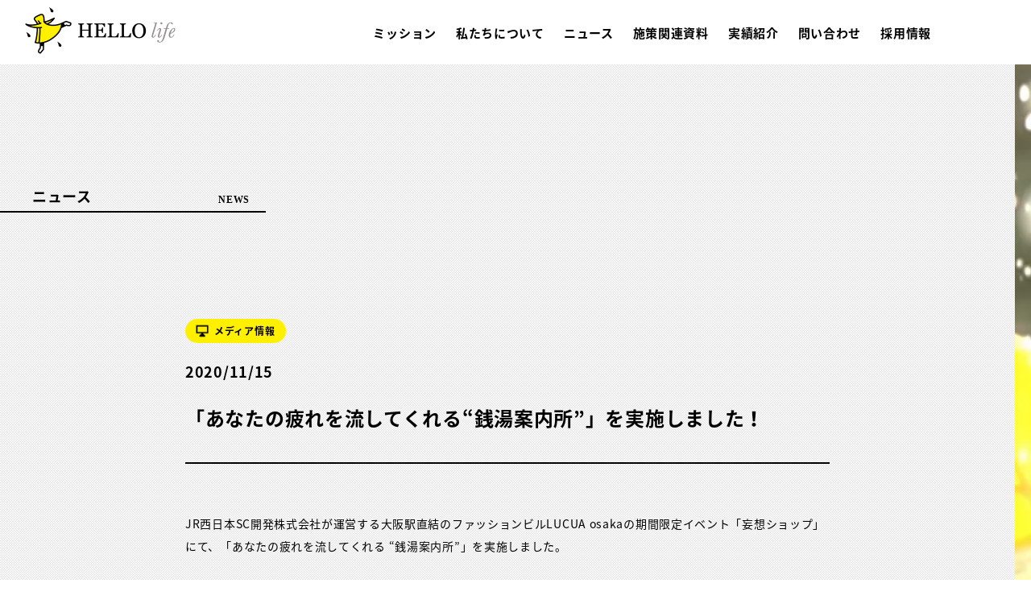

--- FILE ---
content_type: text/html; charset=UTF-8
request_url: https://co.hellolife.jp/news/sentou_annaijyo/
body_size: 7830
content:
<!DOCTYPE html>
<html lang="ja" prefix="og: http://ogp.me/ns# fb: http://ogp.me/ns/fb# article: http://ogp.me/ns/article#">
<head>
<meta charset="utf-8">
<title>「あなたの疲れを流してくれる“銭湯案内所”」を実施しました！ ｜  NPO法人HELLOlife</title>
<meta name="description" content="HELLOlifeは、わたしたちの暮らしの中に潜む「働く」ということにまつわるさまざまな問題を事業を通じて解決し、その解決戦術をシステムとして社会に構築することをめざす組織です。">
<meta name="keywords" content="NPO,就労支援,働く,仕事,人生,社会問題,ソーシャルデザイン">
<meta name="viewport" content="width=device-width">
<meta name="format-detection" content="telephone=no">
<meta http-equiv="X-UA-Compatible" content="IE=edge" />

<!-- ICON -->
<link rel="icon" sizes="32x32" href="/shared/img/favicon.ico" />
<link rel="apple-touch-icon" sizes="152x152" href="/shared/img/apple-touch-icon.png" />
<!-- /ICOM -->

	

<!-- TwCard -->
<meta name="twitter:card" content="summary_large_image" />
<meta name="twitter:site" content="@hello__life" />
<!-- /TwCard -->

<!-- CSS -->
<script type="text/javascript" src="//webfont.fontplus.jp/accessor/script/fontplus.js?vKJNjXz2bg4%3D&box=aRFJbCi4uHM%3D&aa=1" charset="utf-8"></script>
<link rel="stylesheet" href="/shared/css/common/style.css?rnd=1131761438" media="all">
<!-- /CSS -->
<link rel="stylesheet" href="/shared/css/single_detail/style.css?rnd=1488962442" />

<link rel="profile" href="http://gmpg.org/xfn/11" />
<link rel="pingback" href="https://co.hellolife.jp/wp/xmlrpc.php" />
<meta name='robots' content='max-image-preview:large' />

<!-- SEO SIMPLE PACK 3.2.1 -->
<title>「あなたの疲れを流してくれる“銭湯案内所”」を実施しました！ | NPO法人HELLOlife</title>
<meta name="description" content="JR西日本SC開発株式会社が運営する大阪駅直結のファッションビルLUCUA osakaの期間限定イベント「妄想ショップ」にて、「あなたの疲れを流してくれる “銭湯案内所”」を実施しました。 ルクア大阪公式インスタグラム「トキメキデパート」で">
<link rel="canonical" href="https://co.hellolife.jp/news/sentou_annaijyo/">
<meta property="og:locale" content="ja_JP">
<meta property="og:type" content="article">
<meta property="og:image" content="https://co.hellolife.jp/wp/wp-content/uploads/2021/01/201013_sento_L-scaled.jpg">
<meta property="og:title" content="「あなたの疲れを流してくれる“銭湯案内所”」を実施しました！ | NPO法人HELLOlife">
<meta property="og:description" content="JR西日本SC開発株式会社が運営する大阪駅直結のファッションビルLUCUA osakaの期間限定イベント「妄想ショップ」にて、「あなたの疲れを流してくれる “銭湯案内所”」を実施しました。 ルクア大阪公式インスタグラム「トキメキデパート」で">
<meta property="og:url" content="https://co.hellolife.jp/news/sentou_annaijyo/">
<meta property="og:site_name" content="NPO法人HELLOlife">
<meta name="twitter:card" content="summary_large_image">
<!-- / SEO SIMPLE PACK -->

<link rel='stylesheet' id='wp-block-library-css' href='https://co.hellolife.jp/wp/wp-includes/css/dist/block-library/style.min.css?ver=6.4.7' type='text/css' media='all' />
<style id='classic-theme-styles-inline-css' type='text/css'>
/*! This file is auto-generated */
.wp-block-button__link{color:#fff;background-color:#32373c;border-radius:9999px;box-shadow:none;text-decoration:none;padding:calc(.667em + 2px) calc(1.333em + 2px);font-size:1.125em}.wp-block-file__button{background:#32373c;color:#fff;text-decoration:none}
</style>
<style id='global-styles-inline-css' type='text/css'>
body{--wp--preset--color--black: #000000;--wp--preset--color--cyan-bluish-gray: #abb8c3;--wp--preset--color--white: #ffffff;--wp--preset--color--pale-pink: #f78da7;--wp--preset--color--vivid-red: #cf2e2e;--wp--preset--color--luminous-vivid-orange: #ff6900;--wp--preset--color--luminous-vivid-amber: #fcb900;--wp--preset--color--light-green-cyan: #7bdcb5;--wp--preset--color--vivid-green-cyan: #00d084;--wp--preset--color--pale-cyan-blue: #8ed1fc;--wp--preset--color--vivid-cyan-blue: #0693e3;--wp--preset--color--vivid-purple: #9b51e0;--wp--preset--gradient--vivid-cyan-blue-to-vivid-purple: linear-gradient(135deg,rgba(6,147,227,1) 0%,rgb(155,81,224) 100%);--wp--preset--gradient--light-green-cyan-to-vivid-green-cyan: linear-gradient(135deg,rgb(122,220,180) 0%,rgb(0,208,130) 100%);--wp--preset--gradient--luminous-vivid-amber-to-luminous-vivid-orange: linear-gradient(135deg,rgba(252,185,0,1) 0%,rgba(255,105,0,1) 100%);--wp--preset--gradient--luminous-vivid-orange-to-vivid-red: linear-gradient(135deg,rgba(255,105,0,1) 0%,rgb(207,46,46) 100%);--wp--preset--gradient--very-light-gray-to-cyan-bluish-gray: linear-gradient(135deg,rgb(238,238,238) 0%,rgb(169,184,195) 100%);--wp--preset--gradient--cool-to-warm-spectrum: linear-gradient(135deg,rgb(74,234,220) 0%,rgb(151,120,209) 20%,rgb(207,42,186) 40%,rgb(238,44,130) 60%,rgb(251,105,98) 80%,rgb(254,248,76) 100%);--wp--preset--gradient--blush-light-purple: linear-gradient(135deg,rgb(255,206,236) 0%,rgb(152,150,240) 100%);--wp--preset--gradient--blush-bordeaux: linear-gradient(135deg,rgb(254,205,165) 0%,rgb(254,45,45) 50%,rgb(107,0,62) 100%);--wp--preset--gradient--luminous-dusk: linear-gradient(135deg,rgb(255,203,112) 0%,rgb(199,81,192) 50%,rgb(65,88,208) 100%);--wp--preset--gradient--pale-ocean: linear-gradient(135deg,rgb(255,245,203) 0%,rgb(182,227,212) 50%,rgb(51,167,181) 100%);--wp--preset--gradient--electric-grass: linear-gradient(135deg,rgb(202,248,128) 0%,rgb(113,206,126) 100%);--wp--preset--gradient--midnight: linear-gradient(135deg,rgb(2,3,129) 0%,rgb(40,116,252) 100%);--wp--preset--font-size--small: 13px;--wp--preset--font-size--medium: 20px;--wp--preset--font-size--large: 36px;--wp--preset--font-size--x-large: 42px;--wp--preset--spacing--20: 0.44rem;--wp--preset--spacing--30: 0.67rem;--wp--preset--spacing--40: 1rem;--wp--preset--spacing--50: 1.5rem;--wp--preset--spacing--60: 2.25rem;--wp--preset--spacing--70: 3.38rem;--wp--preset--spacing--80: 5.06rem;--wp--preset--shadow--natural: 6px 6px 9px rgba(0, 0, 0, 0.2);--wp--preset--shadow--deep: 12px 12px 50px rgba(0, 0, 0, 0.4);--wp--preset--shadow--sharp: 6px 6px 0px rgba(0, 0, 0, 0.2);--wp--preset--shadow--outlined: 6px 6px 0px -3px rgba(255, 255, 255, 1), 6px 6px rgba(0, 0, 0, 1);--wp--preset--shadow--crisp: 6px 6px 0px rgba(0, 0, 0, 1);}:where(.is-layout-flex){gap: 0.5em;}:where(.is-layout-grid){gap: 0.5em;}body .is-layout-flow > .alignleft{float: left;margin-inline-start: 0;margin-inline-end: 2em;}body .is-layout-flow > .alignright{float: right;margin-inline-start: 2em;margin-inline-end: 0;}body .is-layout-flow > .aligncenter{margin-left: auto !important;margin-right: auto !important;}body .is-layout-constrained > .alignleft{float: left;margin-inline-start: 0;margin-inline-end: 2em;}body .is-layout-constrained > .alignright{float: right;margin-inline-start: 2em;margin-inline-end: 0;}body .is-layout-constrained > .aligncenter{margin-left: auto !important;margin-right: auto !important;}body .is-layout-constrained > :where(:not(.alignleft):not(.alignright):not(.alignfull)){max-width: var(--wp--style--global--content-size);margin-left: auto !important;margin-right: auto !important;}body .is-layout-constrained > .alignwide{max-width: var(--wp--style--global--wide-size);}body .is-layout-flex{display: flex;}body .is-layout-flex{flex-wrap: wrap;align-items: center;}body .is-layout-flex > *{margin: 0;}body .is-layout-grid{display: grid;}body .is-layout-grid > *{margin: 0;}:where(.wp-block-columns.is-layout-flex){gap: 2em;}:where(.wp-block-columns.is-layout-grid){gap: 2em;}:where(.wp-block-post-template.is-layout-flex){gap: 1.25em;}:where(.wp-block-post-template.is-layout-grid){gap: 1.25em;}.has-black-color{color: var(--wp--preset--color--black) !important;}.has-cyan-bluish-gray-color{color: var(--wp--preset--color--cyan-bluish-gray) !important;}.has-white-color{color: var(--wp--preset--color--white) !important;}.has-pale-pink-color{color: var(--wp--preset--color--pale-pink) !important;}.has-vivid-red-color{color: var(--wp--preset--color--vivid-red) !important;}.has-luminous-vivid-orange-color{color: var(--wp--preset--color--luminous-vivid-orange) !important;}.has-luminous-vivid-amber-color{color: var(--wp--preset--color--luminous-vivid-amber) !important;}.has-light-green-cyan-color{color: var(--wp--preset--color--light-green-cyan) !important;}.has-vivid-green-cyan-color{color: var(--wp--preset--color--vivid-green-cyan) !important;}.has-pale-cyan-blue-color{color: var(--wp--preset--color--pale-cyan-blue) !important;}.has-vivid-cyan-blue-color{color: var(--wp--preset--color--vivid-cyan-blue) !important;}.has-vivid-purple-color{color: var(--wp--preset--color--vivid-purple) !important;}.has-black-background-color{background-color: var(--wp--preset--color--black) !important;}.has-cyan-bluish-gray-background-color{background-color: var(--wp--preset--color--cyan-bluish-gray) !important;}.has-white-background-color{background-color: var(--wp--preset--color--white) !important;}.has-pale-pink-background-color{background-color: var(--wp--preset--color--pale-pink) !important;}.has-vivid-red-background-color{background-color: var(--wp--preset--color--vivid-red) !important;}.has-luminous-vivid-orange-background-color{background-color: var(--wp--preset--color--luminous-vivid-orange) !important;}.has-luminous-vivid-amber-background-color{background-color: var(--wp--preset--color--luminous-vivid-amber) !important;}.has-light-green-cyan-background-color{background-color: var(--wp--preset--color--light-green-cyan) !important;}.has-vivid-green-cyan-background-color{background-color: var(--wp--preset--color--vivid-green-cyan) !important;}.has-pale-cyan-blue-background-color{background-color: var(--wp--preset--color--pale-cyan-blue) !important;}.has-vivid-cyan-blue-background-color{background-color: var(--wp--preset--color--vivid-cyan-blue) !important;}.has-vivid-purple-background-color{background-color: var(--wp--preset--color--vivid-purple) !important;}.has-black-border-color{border-color: var(--wp--preset--color--black) !important;}.has-cyan-bluish-gray-border-color{border-color: var(--wp--preset--color--cyan-bluish-gray) !important;}.has-white-border-color{border-color: var(--wp--preset--color--white) !important;}.has-pale-pink-border-color{border-color: var(--wp--preset--color--pale-pink) !important;}.has-vivid-red-border-color{border-color: var(--wp--preset--color--vivid-red) !important;}.has-luminous-vivid-orange-border-color{border-color: var(--wp--preset--color--luminous-vivid-orange) !important;}.has-luminous-vivid-amber-border-color{border-color: var(--wp--preset--color--luminous-vivid-amber) !important;}.has-light-green-cyan-border-color{border-color: var(--wp--preset--color--light-green-cyan) !important;}.has-vivid-green-cyan-border-color{border-color: var(--wp--preset--color--vivid-green-cyan) !important;}.has-pale-cyan-blue-border-color{border-color: var(--wp--preset--color--pale-cyan-blue) !important;}.has-vivid-cyan-blue-border-color{border-color: var(--wp--preset--color--vivid-cyan-blue) !important;}.has-vivid-purple-border-color{border-color: var(--wp--preset--color--vivid-purple) !important;}.has-vivid-cyan-blue-to-vivid-purple-gradient-background{background: var(--wp--preset--gradient--vivid-cyan-blue-to-vivid-purple) !important;}.has-light-green-cyan-to-vivid-green-cyan-gradient-background{background: var(--wp--preset--gradient--light-green-cyan-to-vivid-green-cyan) !important;}.has-luminous-vivid-amber-to-luminous-vivid-orange-gradient-background{background: var(--wp--preset--gradient--luminous-vivid-amber-to-luminous-vivid-orange) !important;}.has-luminous-vivid-orange-to-vivid-red-gradient-background{background: var(--wp--preset--gradient--luminous-vivid-orange-to-vivid-red) !important;}.has-very-light-gray-to-cyan-bluish-gray-gradient-background{background: var(--wp--preset--gradient--very-light-gray-to-cyan-bluish-gray) !important;}.has-cool-to-warm-spectrum-gradient-background{background: var(--wp--preset--gradient--cool-to-warm-spectrum) !important;}.has-blush-light-purple-gradient-background{background: var(--wp--preset--gradient--blush-light-purple) !important;}.has-blush-bordeaux-gradient-background{background: var(--wp--preset--gradient--blush-bordeaux) !important;}.has-luminous-dusk-gradient-background{background: var(--wp--preset--gradient--luminous-dusk) !important;}.has-pale-ocean-gradient-background{background: var(--wp--preset--gradient--pale-ocean) !important;}.has-electric-grass-gradient-background{background: var(--wp--preset--gradient--electric-grass) !important;}.has-midnight-gradient-background{background: var(--wp--preset--gradient--midnight) !important;}.has-small-font-size{font-size: var(--wp--preset--font-size--small) !important;}.has-medium-font-size{font-size: var(--wp--preset--font-size--medium) !important;}.has-large-font-size{font-size: var(--wp--preset--font-size--large) !important;}.has-x-large-font-size{font-size: var(--wp--preset--font-size--x-large) !important;}
.wp-block-navigation a:where(:not(.wp-element-button)){color: inherit;}
:where(.wp-block-post-template.is-layout-flex){gap: 1.25em;}:where(.wp-block-post-template.is-layout-grid){gap: 1.25em;}
:where(.wp-block-columns.is-layout-flex){gap: 2em;}:where(.wp-block-columns.is-layout-grid){gap: 2em;}
.wp-block-pullquote{font-size: 1.5em;line-height: 1.6;}
</style>
<link rel='stylesheet' id='contact-form-7-css' href='https://co.hellolife.jp/wp/wp-content/plugins/contact-form-7/includes/css/styles.css?ver=5.9.8' type='text/css' media='all' />
<script type="text/javascript" id="wpstg-global-js-extra">
/* <![CDATA[ */
var wpstg = {"nonce":"ad40b4b3e0"};
/* ]]> */
</script>
<script type="text/javascript" src="https://co.hellolife.jp/wp/wp-content/plugins/wp-staging/assets/js/dist/wpstg-blank-loader.js?ver=6.4.7" id="wpstg-global-js"></script>
		<style type="text/css" id="wp-custom-css">
			@media screen and (min-width: 769px){
body#recruit ul.office li:nth-child(1) dt {
    line-height: 1.6;
    padding-top: 7px;
}
}

body#recruit .txt{font-size:100%;}
body#recruit .txt strong{font-size:130%;}


body#recruit a[href="#"]{cursor:default}


/* アニュアル用の調整 */
#Projects .SingleContent h2+.wp-block-group > .wp-block-group__inner-container > h3:first-child{margin-top:0}

/*インタビューのフォント調整*/
.InterviewHeader .InterviewHeaderContainer .InterviewHeaderContent h1,.InterviewFooter .InterviewProfile .InterviewProfileContents .InterviewFooterName,.ModInterviewList li .ModInterviewContent .ModInterviewListName{
	font-family: "Noto Sans JP", sans-serif;
	font-weight:600;
	
}		</style>
		
</head>

<body id="news" class="news-template-default single single-news postid-1686" >
<div id="BodyWrapper" data-id="news">
<div id="Bg"></div>

<header id="Header" class="news">
	<div class="inner">
		<a href="/" class="logo">HELLO life</a>
		<nav>
			<ul class="contents">
				<li class="top"><a href="/"><span class="txt">トップ</span></a></li>
				<li><a href="/mission/"><span class="txt">ミッション</span></a></li>
				<li><a href="/about/"><span class="txt">私たちについて</span></a></li>
				<li><a href="/news/"><span class="txt">ニュース</span></a></li>
				<li><a href="/report/"><span class="txt">施策関連資料</span></a></li>
				<li><a href="/projects/"><span class="txt">実績紹介</span></a></li>
				<li><a href="/contact/"><span class="txt">問い合わせ</span></a></li>
				<li><a href="/recruit/"><span class="txt">採用情報</span></a></li>
			</ul>
			<!-- <ul class="sns">
				<li><a href="https://www.facebook.com/npo.hellolife/" target="_blank" class="fb">facebook</a></li>
				<li><a href="https://twitter.com/sumasuta712" target="_blank" class="tw">twitter</a></li>
			</ul> -->
		</nav>
	</div>
</header>
<div id="HeaderDummy"></div>
<div id="BtnHamburger"></div>

<div id="BodyContents">


<div id="Contents">
<div class="ModBgPattern1">

<section id="News">
	<h2 class="Modh2"><span class="jp">ニュース</span><span class="en">NEWS</span><span class="border"></span></h2>


	<div class="ModContentsCenterMin">
		<div class="SingleHeader">
			<p class="ModCategory small media">メディア情報</p>
			<p class="SingleTime">2020/11/15</p>
			<h1>「あなたの疲れを流してくれる“銭湯案内所”」を実施しました！</h1>
		</div>
		<div class="SingleContent">
			<p>JR西日本SC開発株式会社が運営する大阪駅直結のファッションビルLUCUA osakaの期間限定イベント「妄想ショップ」にて、「あなたの疲れを流してくれる “銭湯案内所”」を実施しました。</p>
<p><img fetchpriority="high" decoding="async" src="https://co.hellolife.jp/wp/wp-content/uploads/2021/01/201013_sento_L-scaled.jpg" alt="" width="2560" height="1809" class="alignnone size-full wp-image-1689" srcset="https://co.hellolife.jp/wp/wp-content/uploads/2021/01/201013_sento_L-scaled.jpg 2560w, https://co.hellolife.jp/wp/wp-content/uploads/2021/01/201013_sento_L-300x212.jpg 300w, https://co.hellolife.jp/wp/wp-content/uploads/2021/01/201013_sento_L-1024x723.jpg 1024w, https://co.hellolife.jp/wp/wp-content/uploads/2021/01/201013_sento_L-768x543.jpg 768w, https://co.hellolife.jp/wp/wp-content/uploads/2021/01/201013_sento_L-1536x1085.jpg 1536w, https://co.hellolife.jp/wp/wp-content/uploads/2021/01/201013_sento_L-2048x1447.jpg 2048w, https://co.hellolife.jp/wp/wp-content/uploads/2021/01/201013_sento_L-1260x890.jpg 1260w, https://co.hellolife.jp/wp/wp-content/uploads/2021/01/201013_sento_L-566x400.jpg 566w, https://co.hellolife.jp/wp/wp-content/uploads/2021/01/201013_sento_L-878x620.jpg 878w, https://co.hellolife.jp/wp/wp-content/uploads/2021/01/201013_sento_L-283x200.jpg 283w" sizes="(max-width: 2560px) 100vw, 2560px" /></p>
<p><a href="https://www.instagram.com/tokimeki_department/" target="_blank" rel="noopener noreferrer">ルクア大阪公式インスタグラム「トキメキデパート」</a>で集めたフォロワーの「ため息」をヒントに新しいお店やサービスを展開するイベント<a href="https://lucua.jp/mousou_shop/" target="_blank" rel="noopener noreferrer">「妄想ショップ」</a>にて、「あなたの疲れを流してくれる“銭湯案内所”」をオープンしました。ルクア大阪×大阪府公衆浴場組合×NPO法人HELLOlifeの三者協働で実施しました。</p>
<p>本イベントは「あなたの疲れを水に流してくれる」というコンセプトのもと、大阪公衆浴場組合所属の番台さんが来場者の悩みを受け止め、一人ひとりの疲れにあった大阪の銭湯を案内するという企画です。合計30名の番台さんがイベントに参加し、158名の来場者にオススメの銭湯を案内しました。</p>
<p><strong>【開催日時】</strong><br />
2020年11月13日（金）〜15日（日）<br />
12時〜20時まで（最終受付 20時30分）</p>
<p><strong>【料金】</strong><br />
1回 20分　1000円（税込み）</p>
<p><strong>【参加方法】</strong><br />
HPより事前予約制</p>
<p><strong>【詳細】</strong><br />
<a href="https://www.lucua.jp/mousou_shop/sentou_annai/">妄想ショップ　銭湯案内所詳細ページ</a></p>
<p><strong>【メディア情報】</strong><br />
■2020.11.06　<a href="https://www.walkerplus.com/article/1009682/">ルクア大阪の人気企画「妄想ショップ」に、銭湯案内所が登場！疲れを水に流してくれる？</a>/関西ウォーカー<br />
■2020.11.13　報道ランナー/関西テレビ放送<br />
■2020.11.14　「感度良好！中野涼子です」中継レポート/ABCラジオ（朝日放送ラジオ）<br />
■2020.11.14　「悩み 銭湯で流そう」/産経新聞（大阪版）</p>
<p>他約20社の媒体に掲載</p>
		</div>
		<div class="SingleFooter">

			<div class="SingleFooterPaging">
			
<div class="prevpost"><a class="ModBtnText ModBtnHoverMotion" href="https://co.hellolife.jp/news/hellolife_home/"><span class="nav-title"></span></a></div><div class="nextpost"><a class="ModBtnText ModBtnHoverMotion" href="https://co.hellolife.jp/news/chance20201110/"><span class="nav-title"></span></a></div>
			</div>

			<a href="/news" class="ModBtnText ModBtnHoverMotion"><span>ニュース一覧</span></a>
		</div>
		<!-- .NewsContent -->
	</div><!-- ModContentsCenter -->

	
</section>

<div id="FooterHellolife"></div>

</div><!-- .ModBgPattern1 -->
<footer id="Footer">
<div class="ModBgPattern1 bg1"></div>
<div class="ModBgPatternHellolife"></div>
<div class="ModBgPattern1 bg2">
	<p class="info">
		NPO法人HELLOlife<br>
		〒 550-0004 大阪府大阪市西区靭本町1-16-14
	</p>
	<a href="https://co.hellolife.jp/report/annualreport/" target="_blank" class="ModBtnText btn_houkoku ModBtnHoverMotion"><span>活動報告書・会計報告</span></a>
	<br><a href="https://www.nippon-foundation.or.jp/" target="_blank" class="btn_houkoku" style="padding-right:4px;"><img width="190" style="margin-top:10px;" src="https://co.hellolife.jp/wp/wp-content/uploads/2018/12/751a61a62b286f4c0b5a7d85bf13a7a3.png"></a>
</div>
<div class="ModBgPatternFooter"></div>
<div id="FooterAnime"></div>
<p class="corpyright">&copy; 2018 HELLOlife</p>
<div id="Pagetop" class="ModBtnHoverMotion"><span class="arrow"></span></div>
</footer>


</div><!-- .ModBgPattern1 -->
</div><!-- #Contents -->

</div><!-- #BodyContents -->
</div><!-- #BodyWrapper --> 

<!-- COMMON JS -->
<script src="/shared/js/libs/jquery-3.2.1.min.js" charset="UTF-8"></script>
<script src="/shared/js/libs/jquery.easing.1.3.js" charset="UTF-8"></script>
<script src="/shared/js/libs/velocity.min.js" charset="UTF-8"></script>
<script src="/shared/js/libs/svg.min.js" charset="UTF-8"></script>
<script src="/shared/js/libs/pixi.min.js" charset="UTF-8"></script>
<script src="/shared/js/libs/ScrollMagic.min.js" charset="UTF-8"></script>
<script src="/shared/js/common.js?rnd=204867434" charset="UTF-8"></script>
<link rel="stylesheet" type="text/css" href="//cdn.jsdelivr.net/npm/slick-carousel@1.8.1/slick/slick.css"/>
<script type="text/javascript" src="//cdn.jsdelivr.net/npm/slick-carousel@1.8.1/slick/slick.min.js"></script>
<script>
$(function() {
    $('.RecruitEyecatchChanger').slick({
		autoplay:true,
		autoplaySpeed: 2600,
		dots: false,
		infinite: true,
		speed: 500,
		fade: true,
		cssEase: 'linear',
		arrows:false
	});
});
</script>
<!-- /COMMON JS -->
<script type="text/javascript">
  if(jQuery('.wpcf7').length){　//formのclassが存在するか判定
    var wpcf7Elm = document.querySelector( '.wpcf7' );
    wpcf7Elm.addEventListener( 'wpcf7mailsent', function( event ) {
     location.replace('https://co.hellolife.jp/thanks');
 	});
  }
</script>
<script type="text/javascript" src="https://co.hellolife.jp/wp/wp-includes/js/dist/vendor/wp-polyfill-inert.min.js?ver=3.1.2" id="wp-polyfill-inert-js"></script>
<script type="text/javascript" src="https://co.hellolife.jp/wp/wp-includes/js/dist/vendor/regenerator-runtime.min.js?ver=0.14.0" id="regenerator-runtime-js"></script>
<script type="text/javascript" src="https://co.hellolife.jp/wp/wp-includes/js/dist/vendor/wp-polyfill.min.js?ver=3.15.0" id="wp-polyfill-js"></script>
<script type="text/javascript" src="https://co.hellolife.jp/wp/wp-includes/js/dist/hooks.min.js?ver=c6aec9a8d4e5a5d543a1" id="wp-hooks-js"></script>
<script type="text/javascript" src="https://co.hellolife.jp/wp/wp-includes/js/dist/i18n.min.js?ver=7701b0c3857f914212ef" id="wp-i18n-js"></script>
<script type="text/javascript" id="wp-i18n-js-after">
/* <![CDATA[ */
wp.i18n.setLocaleData( { 'text direction\u0004ltr': [ 'ltr' ] } );
/* ]]> */
</script>
<script type="text/javascript" src="https://co.hellolife.jp/wp/wp-content/plugins/contact-form-7/includes/swv/js/index.js?ver=5.9.8" id="swv-js"></script>
<script type="text/javascript" id="contact-form-7-js-extra">
/* <![CDATA[ */
var wpcf7 = {"api":{"root":"https:\/\/co.hellolife.jp\/wp-json\/","namespace":"contact-form-7\/v1"}};
/* ]]> */
</script>
<script type="text/javascript" id="contact-form-7-js-translations">
/* <![CDATA[ */
( function( domain, translations ) {
	var localeData = translations.locale_data[ domain ] || translations.locale_data.messages;
	localeData[""].domain = domain;
	wp.i18n.setLocaleData( localeData, domain );
} )( "contact-form-7", {"translation-revision-date":"2024-07-17 08:16:16+0000","generator":"GlotPress\/4.0.1","domain":"messages","locale_data":{"messages":{"":{"domain":"messages","plural-forms":"nplurals=1; plural=0;","lang":"ja_JP"},"This contact form is placed in the wrong place.":["\u3053\u306e\u30b3\u30f3\u30bf\u30af\u30c8\u30d5\u30a9\u30fc\u30e0\u306f\u9593\u9055\u3063\u305f\u4f4d\u7f6e\u306b\u7f6e\u304b\u308c\u3066\u3044\u307e\u3059\u3002"],"Error:":["\u30a8\u30e9\u30fc:"]}},"comment":{"reference":"includes\/js\/index.js"}} );
/* ]]> */
</script>
<script type="text/javascript" src="https://co.hellolife.jp/wp/wp-content/plugins/contact-form-7/includes/js/index.js?ver=5.9.8" id="contact-form-7-js"></script>

<!-- Global site tag (gtag.js) - Google Analytics -->
<script async src="https://www.googletagmanager.com/gtag/js?id=UA-17746035-33"></script>
<script>
  window.dataLayer = window.dataLayer || [];
  function gtag(){dataLayer.push(arguments);}
  gtag('js', new Date());

  gtag('config', 'UA-17746035-33');
</script>


<style>
@media screen and (max-width: 768px){
#recruit .ModCard3Column li .phbox{height:210px;float:right;}
#recruit .ModCard3Column li .inner{background:none;}
}
</style>

</body>
</html>


--- FILE ---
content_type: text/css
request_url: https://co.hellolife.jp/shared/css/common/style.css?rnd=1131761438
body_size: 9346
content:
@charset "utf-8";
/*
====================================================
■ FUNCTION
====================================================
*/
/*
====================================================
■ ModBtn
====================================================
*/
/*
====================================================
■ MIXIN
====================================================
*/
/*
===== CLEARFIX ==========================================
*/
@import url("https://fonts.googleapis.com/earlyaccess/notosansjapanese.css");
.clearfix:after {
  content: " ";
  display: block;
  clear: both;
}
/*
====================================================
■ EASING
====================================================
*/
/*
====================================================
■ BASE
====================================================
*/
/*
===== reset ===========================
*/
/*
html5doctor.com Reset Stylesheet
v1.6.1
Last Updated: 2010-09-17
Author: Richard Clark - http://richclarkdesign.com
Twitter: @rich_clark
*/
/*要素のフォントサイズやマージン・パディングをリセットしています*/
html,
body,
div,
span,
object,
iframe,
h1,
h2,
h3,
h4,
h5,
h6,
p,
blockquote,
pre,
abbr,
address,
cite,
code,
del,
dfn,
em,
img,
ins,
kbd,
q,
samp,
small,
strong,
sub,
sup,
var,
b,
i,
dl,
dt,
dd,
ol,
ul,
li,
fieldset,
form,
label,
legend,
table,
caption,
tbody,
tfoot,
thead,
tr,
th,
td,
article,
aside,
canvas,
details,
figcaption,
figure,
footer,
header,
hgroup,
menu,
nav,
section,
summary,
time,
mark,
audio,
video {
  margin: 0;
  padding: 0;
  border: 0;
  outline: 0;
  font-size: 100%;
  vertical-align: baseline;
  background: transparent;
}
/*行の高さをフォントサイズと同じにしています*/
body {
  line-height: 1;
}
/*新規追加要素のデフォルトはすべてインライン要素になっているので、section要素などをブロック要素へ変更しています*/
article,
aside,
details,
figcaption,
figure,
footer,
header,
hgroup,
menu,
nav,
section {
  display: block;
}
/*nav要素内ulのマーカー（行頭記号）を表示しないようにしています*/
/*nav ul {
    list-style:none;
}*/
ol,
ul {
  list-style: none;
}
/*引用符の表示が出ないようにしています*/
blockquote,
q {
  quotes: none;
}
/*blockquote要素、q要素の前後にコンテンツを追加しないように指定しています*/
blockquote:before,
blockquote:after,
q:before,
q:after {
  content: '';
  content: none;
}
/*a要素のフォントサイズなどをリセットしフォントの縦方向の揃え位置を親要素のベースラインに揃えるようにしています*/
a {
  margin: 0;
  padding: 0;
  font-size: 100%;
  vertical-align: baseline;
  background: transparent;
}
/* ins要素のデフォルトをセットし、色を変える場合はここで変更できるようにしています */
ins {
  background-color: #ff9;
  color: #000;
  text-decoration: none;
}
/* mark要素のデフォルトをセットし、色やフォントスタイルを変える場合はここで変更できるようにしています
また、mark要素とは、文書内の検索結果で該当するフレーズをハイライトして、目立たせる際に使用するようです。*/
mark {
  background-color: #ff9;
  color: #000;
  font-style: italic;
  font-weight: bold;
}
/*テキストに打ち消し線が付くようにしています*/
del {
  text-decoration: line-through;
}
/*IEではデフォルトで点線を下線表示する設定ではないので、下線がつくようにしています
また、マウスオーバー時にヘルプカーソルの表示が出るようにしています*/
abbr[title],
dfn[title] {
  border-bottom: 1px dotted;
  cursor: help;
}
/*隣接するセルのボーダーを重ねて表示し、間隔を0に指定しています*/
table {
  border-collapse: collapse;
  border-spacing: 0;
}
/*水平罫線のデフォルトである立体的な罫線を見えなくしています*/
hr {
  display: block;
  height: 1px;
  border: 0;
  border-top: 1px solid #cccccc;
  margin: 1em 0;
  padding: 0;
}
/*縦方向の揃え位置を中央揃えに指定しています*/
input,
select {
  vertical-align: middle;
}
/*画像を縦に並べた時に余白が出ないように*/
img {
  vertical-align: top;
  font-size: 0;
  line-height: 0;
}
/*box-sizingを全ブラウザに対応*/
*,
*:before,
*:after {
  -webkit-box-sizing: border-box;
  -o-box-sizing: border-box;
  -ms-box-sizing: border-box;
  box-sizing: border-box;
}
/*
===== link setting ===========================
*/
a {
  color: #000;
  text-decoration: none;
}
a:visited {
  color: #000;
  text-decoration: none;
}
a:hover {
  color: #000;
  text-decoration: none;
}
a:active {
  color: #000;
  text-decoration: none;
}
/* memo  */
/*#demo1 {font-size:85%;}*/
/*renders 11px */
/*#demo2 {font-size:100%;}*/
/*renders 13px */
/*#demo3 {font-size:108%;}*/
/*renders 14px */
/*#demo4 {font-size:123.1%;}*/
/*renders 16px */
/*#demo5 {font-size:138.5%;}*/
/*renders 18px */
/*
====================================================
■ webfont.fontplus.jpの一瞬横スクロールバーが出てしまう問題の対応
====================================================
*/
#_cmp_elm_0_0,
#_cmp_elm_0_1 {
  overflow: hidden;
  width: 0;
  height: 0;
}
/*
====================================================
■ all
====================================================
*/
html,
body {
  width: 100%;
  height: auto;
  -ms-text-size-adjust: 100%;
  -webkit-text-size-adjust: 100%;
  color: #000;
  background: #FFF;
  font-size: 14px;
  font-family: 'Noto Sans Japanese', YuGothic, '游ゴシック', 'ヒラギノ角ゴ Pro W3', 'Hiragino Kaku Gothic Pro', 'メイリオ', Meiryo, Osaka, 'ＭＳ Ｐゴシック', 'MS PGothic', sans-serif;
  line-height: 175%;
  font-weight: 400;
  letter-spacing: 0.05rem;
}
body.antialiased {
  -webkit-font-smoothing: antialiased;
}
body.antialiased ::-webkit-input-placeholder {
  -webkit-font-smoothing: antialiased;
}
body.antialiased ::-moz-placeholder {
  -webkit-font-smoothing: antialiased;
}
body.antialiased :-ms-input-placeholder {
  -webkit-font-smoothing: antialiased;
}
@media screen and (max-width: 768px) {
  html,
  body {
    font-size: 3.2vw;
  }
}
/*
====================================================
■ BodyWrapper
====================================================
*/
@media screen and (min-width: 769px), print {
  #BodyWrapper {
    width: 100%;
    height: auto;
    position: relative;
    overflow: hidden;
    min-width: 960px;
  }
}
@media screen and (max-width: 768px) {
  #BodyWrapper {
    width: 100%;
    height: auto;
    position: relative;
    overflow: hidden;
    min-width: 0;
  }
}
/*
====================================================
■ BodyContents
====================================================
*/
@media screen and (min-width: 769px), print {
  #BodyContents {
    position: relative;
    z-index: 2;
  }
}
@media screen and (max-width: 768px) {
  #BodyContents {
    position: relative;
    z-index: 2;
    -webkit-transition: -webkit-transform 500ms cubic-bezier(0.19, 1, 0.22, 1);
    transition: -webkit-transform 500ms cubic-bezier(0.19, 1, 0.22, 1);
    transition: transform 500ms cubic-bezier(0.19, 1, 0.22, 1);
    transition: transform 500ms cubic-bezier(0.19, 1, 0.22, 1), -webkit-transform 500ms cubic-bezier(0.19, 1, 0.22, 1);
  }
  #BodyContents.active {
    -webkit-transform: translateX(-100%);
            transform: translateX(-100%);
  }
}
/*
====================================================
■ Bg
====================================================
*/
@media screen and (min-width: 769px), print {
  #Bg {
    display: block;
    position: fixed;
    left: 0;
    top: 0;
    right: auto;
    bottom: auto;
    z-index: 1;
    width: 100%;
    height: 100%;
    /*background: #CCC;*/
    background-position: center center;
    background-repeat: no-repeat;
    background-size: cover;
    overflow: hidden;
  }
  #Bg video {
    position: absolute;
  }
  #Bg .ph {
    width: 100%;
    height: 100%;
    background-position: center center;
    background-repeat: no-repeat;
    background-size: cover;
    position: absolute;
    left: 0;
    top: 0;
  }
}
@media screen and (max-width: 768px) {
  #Bg {
    display: block;
    position: fixed;
    left: 0;
    top: 0;
    right: auto;
    bottom: auto;
    z-index: 1;
    width: 100vw;
    height: 100vh;
    /*background: #CCC;*/
    background-position: center center;
    background-repeat: no-repeat;
    background-size: cover;
    overflow: hidden;
  }
  #Bg video {
    position: absolute;
  }
  #Bg .ph {
    width: 100%;
    height: 100%;
    background-position: center center;
    background-repeat: no-repeat;
    background-size: cover;
    position: absolute;
    left: 0;
    top: 0;
  }
}
/*
====================================================
■ Contents
====================================================
*/
@media screen and (min-width: 769px), print {
  #Contents {
    position: relative;
    z-index: 10;
    width: 100%;
  }
}
@media screen and (max-width: 768px) {
  #Contents {
    position: relative;
    z-index: 10;
    width: 100%;
  }
}
/*
====================================================
■ BR等 SP/PCの切り替え
====================================================
*/
@media screen and (min-width: 769px), print {
  .pc {
    display: block;
  }
  .sp {
    display: none;
  }
}
@media screen and (max-width: 768px) {
  .pc {
    display: none;
  }
  .sp {
    display: block;
  }
}
/*
====================================================
■ MARGIN
====================================================
*/
@media screen and (min-width: 769px), print {
  .mtop5 {
    margin-top: 5px;
  }
  .mtop10 {
    margin-top: 10px;
  }
  .mtop20 {
    margin-top: 20px;
  }
  .mtop30 {
    margin-top: 30px;
  }
  .mtop40 {
    margin-top: 40px;
  }
  .mtop50 {
    margin-top: 50px;
  }
}
@media screen and (max-width: 768px) {
  .mtop5 {
    margin-top: 1.33333333vw;
  }
  .mtop10 {
    margin-top: 2.66666667vw;
  }
  .mtop20 {
    margin-top: 5.33333333vw;
  }
  .mtop30 {
    margin-top: 8vw;
  }
  .mtop40 {
    margin-top: 10.66666667vw;
  }
  .mtop50 {
    margin-top: 13.33333333vw;
  }
}
/*
====================================================
■ ALIGN
====================================================
*/
.tC {
  text-align: center;
}
.tR {
  text-align: right;
}
.tL {
  text-align: left;
}
/*
====================================================
■ Header
====================================================
*/
@media screen and (min-width: 769px), print {
  #Header {
    display: block;
    position: fixed;
    left: 0;
    top: 0;
    right: auto;
    bottom: auto;
    z-index: 1000;
    width: 100%;
    height: 80px;
    background-color: #FFF;
  }
  #Header .logo {
    background-image: url('../../img/common/header/logo.png');
    background-repeat: no-repeat;
    background-position: center center;
    background-size: cover;
    width: 190px;
    height: 60px;
    text-indent: -9999px;
    display: block;
    position: absolute;
    left: 30px;
    top: 8px;
    right: auto;
    bottom: auto;
    z-index: 2;
  }
  #Header .contents {
    display: block;
    position: absolute;
    right: 112px;
    top: 19px;
    z-index: 1;
  }
  #Header .contents li {
    float: left;
  }
  #Header .contents li:nth-child(2) {
    margin-left: 0;
  }
  #Header .contents li a {
    padding: 10px 12px;
    display: inline-block;
    position: relative;
  }
  #Header .contents li a .txt {
    font-size: 15px;
    font-weight: bold;
    display: inline-block;
    line-height: 1;
    font-family: "Noto Sans Japanese";
    font-weight: 700;
    position: relative;
  }
  #Header .contents li a .txt .line {
    display: block;
    position: absolute;
    left: 0;
    top: 24px;
    right: auto;
    bottom: auto;
    z-index: 1;
    width: 100%;
    height: 2px;
  }
  #Header .contents li a .txt .line span {
    display: block;
    position: absolute;
    left: 0;
    top: 0;
    right: auto;
    bottom: auto;
    z-index: 1;
    width: 0%;
    height: 100%;
    background-color: #000;
  }
  #Header .contents li.top {
    display: none;
  }
  #Header .sns {
    display: block;
    position: absolute;
    right: 29px;
    top: 30px;
    z-index: 3;
  }
  #Header .sns li {
    float: left;
    margin-left: 10px;
  }
  #Header .sns li:first-child {
    margin-left: 0;
  }
  #Header .sns li a {
    width: 20px;
    height: 20px;
    position: relative;
    text-indent: -9999px;
    display: block;
  }
  #Header .sns li a:before,
  #Header .sns li a:after {
    content: "";
    display: block;
    position: absolute;
    left: 0;
    top: 0;
    right: auto;
    bottom: auto;
    z-index: 1;
    width: 100%;
    height: 100%;
    background-size: cover;
    -webkit-transition: opacity 200ms;
    transition: opacity 200ms;
  }
  #Header .sns li a:after {
    opacity: 0;
  }
  #Header .sns li a:hover:before {
    opacity: 0;
  }
  #Header .sns li a:hover:after {
    opacity: 1;
  }
  #Header .sns li a.fb:before {
    background-image: url(../../img/common/header/icon_fb.png);
  }
  #Header .sns li a.fb:after {
    background-image: url(../../img/common/header/icon_fb_over.png);
  }
  #Header .sns li a.tw:before {
    background-image: url(../../img/common/header/icon_tw.png);
  }
  #Header .sns li a.tw:after {
    background-image: url(../../img/common/header/icon_tw_over.png);
  }
  #HeaderDummy {
    width: 100%;
    height: 80px;
  }
  #Header.top {
    background-color: rgba(255, 255, 255, 0);
    position: absolute;
    top: -80px;
  }
  #Header.top .logo {
    display: none;
  }
  #Header.top .contents {
    display: inline-block;
    text-align: center;
    width: 100%;
    position: absolute;
    padding-top: 19px;
    top: auto;
    left: auto;
    right: auto;
    bottom: auto;
  }
  #Header.top .contents li {
    float: none;
    display: inline-block;
  }
  #Header.top .contents li.top {
    display: none;
  }
  #Header.top .sns {
    right: 60px;
  }
}
@media screen and (min-width: 769px) and (max-width: 1080px) {
  #Header .logo {
    background-image: url('../../img/common/header/logo_sm.png');
    background-repeat: no-repeat;
    background-position: center center;
    background-size: cover;
    width: 61px;
    height: 60px;
    text-indent: -9999px;
    display: block;
    position: absolute;
    left: 30px;
    top: 8px;
    right: auto;
    bottom: auto;
    z-index: 2;
  }
}
@media screen and (max-width: 768px) {
  #Header {
    display: block;
    position: fixed;
    left: 0;
    top: 0;
    right: auto;
    bottom: auto;
    z-index: 1000;
    width: 100%;
    height: 100vh;
    left: 100%;
    background-color: rgba(255, 240, 0, 0.1);
    -webkit-transition: -webkit-transform 500ms cubic-bezier(0.19, 1, 0.22, 1);
    transition: -webkit-transform 500ms cubic-bezier(0.19, 1, 0.22, 1);
    transition: transform 500ms cubic-bezier(0.19, 1, 0.22, 1);
    transition: transform 500ms cubic-bezier(0.19, 1, 0.22, 1), -webkit-transform 500ms cubic-bezier(0.19, 1, 0.22, 1);
    display: -webkit-box;
    display: -ms-flexbox;
    display: flex;
    -webkit-box-pack: center;
        -ms-flex-pack: center;
            justify-content: center;
    -ms-flex-line-pack: center;
        align-content: center;
    -webkit-box-align: center;
        -ms-flex-align: center;
            align-items: center;
  }
  #Header .inner {
    padding-bottom: 4vh;
  }
  #Header .logo {
    background-image: url('../../img/common/header/logo_sp.png');
    background-repeat: no-repeat;
    background-position: center center;
    background-size: cover;
    width: 53.33333333vw;
    height: 16.66666667vw;
    display: block;
    text-indent: -9999px;
    margin: 0 auto 0;
  }
  #Header .contents {
    width: 89.33333333vw;
    margin: 5.86666667vw auto 0;
  }
  #Header .contents:after {
    content: " ";
    display: block;
    clear: both;
  }
  #Header .contents li {
    float: left;
    margin-left: 4vw;
    width: 42.66666667vw;
    border-bottom: 1px solid #000;
  }
  #Header .contents li a {
    font-size: 3.46666667vw;
    font-weight: bold;
    display: inline-block;
    font-family: "Noto Sans Japanese";
    font-weight: 700;
    padding-left: 4vw;
    padding-top: 6.66666667vw;
    padding-bottom: 6.66666667vw;
    line-height: 1;
    position: relative;
    width: 100%;
    /*					height: 100%;
*/
  }
  #Header .contents li a:after {
    content: "";
    position: absolute;
    right: 2.66666667vw;
    top: 6.66666667vw;
    z-index: 1;
    background-image: url('../../img/common/header/arrow_sp.png');
    background-repeat: no-repeat;
    background-position: center center;
    background-size: cover;
    width: 3.33333333vw;
    height: 3.33333333vw;
    display: block;
    text-indent: -9999px;
  }
  #Header .contents li:nth-child(odd) {
    margin-left: 0;
  }
  #Header .contents li:nth-child(1),
  #Header .contents li:nth-child(2) {
    border-top: 1px solid #000;
  }
  #Header .sns {
    margin-top: 8.8vw;
    text-align: center;
  }
  #Header .sns li {
    display: inline-block;
    margin-left: 8vw;
  }
  #Header .sns li:first-child {
    margin-left: 0;
  }
  #Header .sns li a {
    width: 6.66666667vw;
    height: 6.66666667vw;
    position: relative;
    text-indent: -9999px;
    display: block;
  }
  #Header .sns li a:before {
    content: "";
    display: block;
    position: absolute;
    left: 0;
    top: 0;
    right: auto;
    bottom: auto;
    z-index: 1;
    width: 100%;
    height: 100%;
    background-size: cover;
    -webkit-transition: opacity 150ms;
    transition: opacity 150ms;
  }
  #Header .sns li a.fb:before {
    background-image: url(../../img/common/header/icon_fb_sp.png);
  }
  #Header .sns li a.tw:before {
    background-image: url(../../img/common/header/icon_tw_sp.png);
  }
  #HeaderDummy {
    display: none;
  }
  #Header.active {
    -webkit-transform: translateX(-100%);
            transform: translateX(-100%);
  }
}
/* ipad */
/*
====================================================
■ #BtnHamburger
====================================================
*/
@media screen and (min-width: 769px), print {
  #BtnHamburger {
    display: none;
  }
}
@media screen and (max-width: 768px) {
  #BtnHamburger {
    position: fixed;
    right: 6.66666667vw;
    top: 8.66666667vw;
    z-index: 2000;
    width: 13.33333333vw;
    height: 13.33333333vw;
  }
  #BtnHamburger svg {
    width: 10.66666667vw;
    height: 10.66666667vw;
    display: block;
    position: absolute;
    left: 1.33333333vw;
    top: 1.33333333vw;
    right: auto;
    bottom: auto;
    z-index: 1;
  }
  #BodyContents.active {
    -webkit-transform: translateX(-100%);
            transform: translateX(-100%);
  }
}
/*
====================================================
■ Footer
====================================================
*/
@media screen and (min-width: 769px), print {
  #Footer {
    text-align: right;
    padding-bottom: 80px;
  }
  #Footer .bg1 {
    padding-bottom: 380px;
  }
  #Footer .bg2 {
    padding-bottom: 30px;
  }
  #Footer .info {
    font-weight: bold;
    text-align: right;
    font-size: 12px;
    padding-top: 18px;
    margin-right: 62px;
  }
  #Footer .btn_houkoku {
    margin-right: 62px;
    margin-top: 15px;
  }
  #Footer .corpyright {
    font-family: Georgia, Times, 'Times New Roman', serif;
    font-weight: 700;
    font-size: 11px;
    display: block;
    position: absolute;
    left: 85px;
    bottom: 6px;
    right: auto;
    top: auto;
    z-index: 1;
  }
  body#top #Footer .ModBgPatternHellolife {
    display: none;
  }
  body#top #Footer.ie .ModBgPatternHellolife {
    display: block;
  }
}
@media screen and (min-width: 1921px), print {
  #Footer .corpyright {
    left: calc(50% - 880px);
  }
}
@media screen and (max-width: 768px) {
  #Footer {
    text-align: right;
    padding-bottom: 12vw;
  }
  #Footer .bg1 {
    padding-bottom: 50.66666667vw;
  }
  #Footer .bg2 {
    padding-bottom: 9.33333333vw;
  }
  #Footer .info {
    font-weight: bold;
    text-align: right;
    font-size: 2.93333333vw;
    padding-top: 4.8vw;
    margin-right: 5.06666667vw;
  }
  #Footer .btn_houkoku {
    margin-right: 5.06666667vw;
    margin-top: 4.53333333vw;
  }
  #Footer .corpyright {
    font-family: Georgia, Times, 'Times New Roman', serif;
    font-weight: 700;
    font-size: 2.66666667vw;
    display: block;
    position: absolute;
    left: 5.33333333vw;
    bottom: 1.33333333vw;
    right: auto;
    top: auto;
    z-index: 1;
  }
}
@media screen and (min-width: 769px), print {
  #FooterAnime {
    display: block;
    position: absolute;
    left: 0;
    bottom: 0;
    right: auto;
    top: auto;
    z-index: 1;
    width: 100%;
    height: 100px;
  }
  #FooterAnime canvas {
    width: 100%;
    height: 100px;
  }
}
@media screen and (max-width: 768px) {
  #FooterAnime {
    display: block;
    position: absolute;
    left: 0;
    bottom: 0;
    right: auto;
    top: auto;
    z-index: 1;
    width: 100%;
    height: 14.66666667vw;
  }
  #FooterAnime canvas {
    width: 100%;
    height: 14.66666667vw;
  }
}
@media screen and (min-width: 769px), print {
  #FooterHellolife {
    position: fixed;
    left: 0;
    bottom: 95px;
    z-index: 2;
    width: 720px;
    height: 152px;
    display: none;
  }
}
@media screen and (max-width: 768px) {
  #FooterHellolife {
    display: none;
  }
}
/*
====================================================
■ Pagetop
====================================================
*/
@media screen and (min-width: 769px), print {
  #Pagetop {
    display: inline-block;
    font-weight: bold;
    font-size: 14px;
    color: #000;
    background-color: #FFF000;
    position: relative;
    overflow: hidden;
    -webkit-transition: color 150ms;
    transition: color 150ms;
    display: block;
    position: absolute;
    right: 78px;
    bottom: 0;
    left: auto;
    top: auto;
    z-index: 1000;
    width: 40px;
    height: 40px;
    cursor: pointer;
  }
  #Pagetop .normal {
    width: 100%;
    height: 100%;
    position: relative;
    z-index: 1;
  }
  #Pagetop .normal span {
    display: block;
    position: relative;
    width: 100%;
    height: 100%;
  }
  #Pagetop .normal span:before,
  #Pagetop .normal span:after {
    content: "";
    display: block;
    position: absolute;
    left: 0;
    top: 0;
    right: auto;
    bottom: auto;
    z-index: 1;
    width: 100%;
    height: 100%;
    background-position: center center;
    background-size: cover;
    background-repeat: no-repeat;
  }
  #Pagetop .hover {
    width: 100%;
    height: 100%;
    display: block;
    position: absolute;
    left: -100%;
    top: 0;
    right: auto;
    bottom: auto;
    z-index: 2;
    overflow: hidden;
    background-color: #000;
    color: #FFF000;
  }
  #Pagetop .hover span {
    display: block;
    position: absolute;
    left: 0;
    top: 0;
    right: auto;
    bottom: auto;
    width: 100%;
    height: 100%;
    z-index: 2;
    text-align: center;
  }
  #Pagetop .hover span:before,
  #Pagetop .hover span:after {
    content: "";
    display: block;
    position: absolute;
    left: 0;
    top: 0;
    right: auto;
    bottom: auto;
    z-index: 1;
    width: 100%;
    height: 100%;
    background-position: center center;
    background-size: cover;
    background-repeat: no-repeat;
  }
  #Pagetop span {
    z-index: 2;
    text-align: center;
  }
  #Pagetop .bg {
    display: block;
    position: absolute;
    left: 0;
    top: 0;
    right: auto;
    bottom: auto;
    z-index: 1;
    width: 100%;
    height: 100%;
    background-color: #000;
    left: -100%;
  }
  #Pagetop .normal span:before {
    background-image: url(../../img/common/footer/pagetop.png);
  }
  #Pagetop .hover span:after {
    background-image: url(../../img/common/footer/pagetop_hover.png);
  }
}
@media screen and (min-width: 1921px), print {
  #Pagetop {
    right: calc(50% - 880px);
  }
}
@media screen and (max-width: 768px) {
  #Pagetop {
    display: block;
    position: absolute;
    left: 5.06666667vw;
    bottom: 26vw;
    right: auto;
    top: auto;
    z-index: 1000;
    width: 8vw;
    height: 8vw;
    background-color: #FFF000;
    cursor: pointer;
  }
  #Pagetop .arrow {
    display: block;
    width: 100%;
    height: 100%;
    position: relative;
  }
  #Pagetop .arrow:before {
    content: "";
    position: absolute;
    left: 0;
    top: 0;
    right: auto;
    bottom: auto;
    z-index: 1;
    background-image: url('../../img/common/footer/pagetop_sp.png');
    background-repeat: no-repeat;
    background-position: center center;
    background-size: cover;
    width: 8vw;
    height: 8vw;
    display: block;
    text-indent: -9999px;
  }
  #Pagetop .hover .arrow {
    display: none;
  }
}
/*
**********************************************************************************
*
*
*
*
*
*   MOCULE
*
*
*
*
*
**********************************************************************************
*/
/*
====================================================
■ ModBgPattern
====================================================
*/
@media screen and (min-width: 1921px), print {
  .ModBgPattern1 {
    width: 1880px;
    background: url(../../img/common/bg/parts/bg.png) right top;
    margin: 0 auto;
  }
  .ModBgPatternHellolife {
    width: 1880px;
    height: 162px;
    background: url(../../img/common/bg/parts/hellolife.png) right top;
    margin: 0 auto;
  }
  .ModBgPatternFooter {
    width: 1880px;
    height: 31px;
    background: url(../../img/common/bg/parts/footer.png) right top no-repeat;
    position: relative;
    z-index: 2;
    margin: 0 auto;
  }
}
@media screen and (min-width: 769px) and (max-width: 1920px), print {
  .ModBgPattern1 {
    width: calc(100% - 20px);
    min-width: 980px;
    background: url(../../img/common/bg/parts/bg.png) right top;
  }
  .ModBgPatternHellolife {
    width: calc(100% - 20px);
    min-width: 980px;
    height: 162px;
    background: url(../../img/common/bg/parts/hellolife.png) right top;
  }
  .ModBgPatternFooter {
    width: calc(100% - 20px);
    min-width: 980px;
    height: 31px;
    background: url(../../img/common/bg/parts/footer.png) right top no-repeat;
    position: relative;
    z-index: 2;
  }
}
@media screen and (max-width: 768px) {
  .ModBgPattern1 {
    width: 97.33333333vw;
    background: url(../../img/common/bg/parts/bg_sp.png) right top;
    background-size: 100% auto;
  }
  .ModBgPatternHellolife {
    width: 97.33333333vw;
    height: 17.6vw;
    background: url(../../img/common/bg/parts/hellolife_sp.png) right top;
    background-size: 100% auto;
  }
  .ModBgPatternFooter {
    width: 97.33333333vw;
    height: 3.73333333vw;
    background: url(../../img/common/bg/parts/footer_sp.png) right top no-repeat;
    background-size: 100% auto;
    position: relative;
    z-index: 2;
  }
}
/*
**********************************************************************************
*
*
*   MODULE BTN系
*
*
**********************************************************************************
*/
/*
====================================================
■ ModBtnText
====================================================
*/
@media screen and (min-width: 769px), print {
  .ModBtnText {
    display: inline-block;
    font-weight: bold;
    font-size: 14px;
    color: #000;
    background-color: #FFF000;
    position: relative;
    overflow: hidden;
    -webkit-transition: color 150ms;
    transition: color 150ms;
    height: 40px;
    padding: 0 20px;
    line-height: 40px;
  }
  .ModBtnText .normal {
    width: 100%;
    height: 100%;
    position: relative;
    z-index: 1;
  }
  .ModBtnText .normal span {
    display: block;
    position: relative;
    width: 100%;
    height: 100%;
  }
  .ModBtnText .normal span:before,
  .ModBtnText .normal span:after {
    content: "";
    display: block;
    position: absolute;
    left: 0;
    top: 0;
    right: auto;
    bottom: auto;
    z-index: 1;
    width: 100%;
    height: 100%;
    background-position: center center;
    background-size: cover;
    background-repeat: no-repeat;
  }
  .ModBtnText .hover {
    width: 100%;
    height: 100%;
    display: block;
    position: absolute;
    left: -100%;
    top: 0;
    right: auto;
    bottom: auto;
    z-index: 2;
    overflow: hidden;
    background-color: #000;
    color: #FFF000;
  }
  .ModBtnText .hover span {
    display: block;
    position: absolute;
    left: 0;
    top: 0;
    right: auto;
    bottom: auto;
    width: 100%;
    height: 100%;
    z-index: 2;
    text-align: center;
  }
  .ModBtnText .hover span:before,
  .ModBtnText .hover span:after {
    content: "";
    display: block;
    position: absolute;
    left: 0;
    top: 0;
    right: auto;
    bottom: auto;
    z-index: 1;
    width: 100%;
    height: 100%;
    background-position: center center;
    background-size: cover;
    background-repeat: no-repeat;
  }
  .ModBtnText span {
    z-index: 2;
    text-align: center;
  }
  .ModBtnText .bg {
    display: block;
    position: absolute;
    left: 0;
    top: 0;
    right: auto;
    bottom: auto;
    z-index: 1;
    width: 100%;
    height: 100%;
    background-color: #000;
    left: -100%;
  }
  .ModBtnText.white {
    background-color: #FFFFFF;
  }
  .ModBtnText.white .hover {
    color: #FFF;
  }
}
@media screen and (max-width: 768px) {
  .ModBtnText {
    display: inline-block;
    font-weight: bold;
    font-size: 2.93333333vw;
    color: #000;
    background-color: #FFF000;
    position: relative;
    overflow: hidden;
    height: 8vw;
    padding: 0 4vw;
    line-height: 8vw;
  }
  .ModBtnText .normal {
    width: 100%;
    height: 100%;
    position: relative;
    z-index: 1;
  }
  .ModBtnText .normal span {
    display: block;
    position: relative;
    width: 100%;
    height: 100%;
  }
  .ModBtnText .normal span:before,
  .ModBtnText .normal span:after {
    content: "";
    display: block;
    position: absolute;
    left: 0;
    top: 0;
    right: auto;
    bottom: auto;
    z-index: 1;
    width: 100%;
    height: 100%;
    background-position: center center;
    background-size: cover;
    background-repeat: no-repeat;
  }
  .ModBtnText .hover {
    display: none;
  }
  .ModBtnText.white {
    background-color: #FFFFFF;
  }
}
/*
====================================================
■ ModBtnTextMini
====================================================
*/
@media screen and (min-width: 769px), print {
  .ModBtnTextMini {
    display: inline-block;
    font-weight: bold;
    font-size: 14px;
    color: #000;
    background-color: #FFF000;
    position: relative;
    overflow: hidden;
    -webkit-transition: color 150ms;
    transition: color 150ms;
    height: 30px;
    padding: 0 20px;
    line-height: 30px;
  }
  .ModBtnTextMini .normal {
    width: 100%;
    height: 100%;
    position: relative;
    z-index: 1;
  }
  .ModBtnTextMini .normal span {
    display: block;
    position: relative;
    width: 100%;
    height: 100%;
  }
  .ModBtnTextMini .normal span:before,
  .ModBtnTextMini .normal span:after {
    content: "";
    display: block;
    position: absolute;
    left: 0;
    top: 0;
    right: auto;
    bottom: auto;
    z-index: 1;
    width: 100%;
    height: 100%;
    background-position: center center;
    background-size: cover;
    background-repeat: no-repeat;
  }
  .ModBtnTextMini .hover {
    width: 100%;
    height: 100%;
    display: block;
    position: absolute;
    left: -100%;
    top: 0;
    right: auto;
    bottom: auto;
    z-index: 2;
    overflow: hidden;
    background-color: #000;
    color: #FFF000;
  }
  .ModBtnTextMini .hover span {
    display: block;
    position: absolute;
    left: 0;
    top: 0;
    right: auto;
    bottom: auto;
    width: 100%;
    height: 100%;
    z-index: 2;
    text-align: center;
  }
  .ModBtnTextMini .hover span:before,
  .ModBtnTextMini .hover span:after {
    content: "";
    display: block;
    position: absolute;
    left: 0;
    top: 0;
    right: auto;
    bottom: auto;
    z-index: 1;
    width: 100%;
    height: 100%;
    background-position: center center;
    background-size: cover;
    background-repeat: no-repeat;
  }
  .ModBtnTextMini span {
    z-index: 2;
    text-align: center;
  }
  .ModBtnTextMini .bg {
    display: block;
    position: absolute;
    left: 0;
    top: 0;
    right: auto;
    bottom: auto;
    z-index: 1;
    width: 100%;
    height: 100%;
    background-color: #000;
    left: -100%;
  }
}
@media screen and (max-width: 768px) {
  .ModBtnTextMini {
    display: inline-block;
    font-weight: bold;
    font-size: 2.93333333vw;
    color: #000;
    background-color: #FFF000;
    position: relative;
    overflow: hidden;
    height: 5.33333333vw;
    padding: 0 4vw;
    line-height: 5.33333333vw;
  }
  .ModBtnTextMini .normal {
    width: 100%;
    height: 100%;
    position: relative;
    z-index: 1;
  }
  .ModBtnTextMini .normal span {
    display: block;
    position: relative;
    width: 100%;
    height: 100%;
  }
  .ModBtnTextMini .normal span:before,
  .ModBtnTextMini .normal span:after {
    content: "";
    display: block;
    position: absolute;
    left: 0;
    top: 0;
    right: auto;
    bottom: auto;
    z-index: 1;
    width: 100%;
    height: 100%;
    background-position: center center;
    background-size: cover;
    background-repeat: no-repeat;
  }
  .ModBtnTextMini .hover {
    display: none;
  }
}
/*
====================================================
■ ModBtnMore
====================================================
*/
@media screen and (min-width: 769px), print {
  .ModBtnMore {
    display: inline-block;
    font-weight: bold;
    font-size: 14px;
    color: #000;
    background-color: #FFF000;
    position: relative;
    overflow: hidden;
    -webkit-transition: color 150ms;
    transition: color 150ms;
    width: 80px;
    height: 80px;
    text-indent: -9999px;
  }
  .ModBtnMore .normal {
    width: 100%;
    height: 100%;
    position: relative;
    z-index: 1;
  }
  .ModBtnMore .normal span {
    display: block;
    position: relative;
    width: 100%;
    height: 100%;
  }
  .ModBtnMore .normal span:before,
  .ModBtnMore .normal span:after {
    content: "";
    display: block;
    position: absolute;
    left: 0;
    top: 0;
    right: auto;
    bottom: auto;
    z-index: 1;
    width: 100%;
    height: 100%;
    background-position: center center;
    background-size: cover;
    background-repeat: no-repeat;
  }
  .ModBtnMore .hover {
    width: 100%;
    height: 100%;
    display: block;
    position: absolute;
    left: -100%;
    top: 0;
    right: auto;
    bottom: auto;
    z-index: 2;
    overflow: hidden;
    background-color: #000;
    color: #FFF000;
  }
  .ModBtnMore .hover span {
    display: block;
    position: absolute;
    left: 0;
    top: 0;
    right: auto;
    bottom: auto;
    width: 100%;
    height: 100%;
    z-index: 2;
    text-align: center;
  }
  .ModBtnMore .hover span:before,
  .ModBtnMore .hover span:after {
    content: "";
    display: block;
    position: absolute;
    left: 0;
    top: 0;
    right: auto;
    bottom: auto;
    z-index: 1;
    width: 100%;
    height: 100%;
    background-position: center center;
    background-size: cover;
    background-repeat: no-repeat;
  }
  .ModBtnMore span {
    z-index: 2;
    text-align: center;
  }
  .ModBtnMore .bg {
    display: block;
    position: absolute;
    left: 0;
    top: 0;
    right: auto;
    bottom: auto;
    z-index: 1;
    width: 100%;
    height: 100%;
    background-color: #000;
    left: -100%;
  }
  .ModBtnMore .normal span:before {
    background-image: url(../../img/common/btn/btn_more.png);
  }
  .ModBtnMore .hover span:after {
    background-image: url(../../img/common/btn/btn_more_over.png);
  }
  .ModBtnMoreSmall {
    display: inline-block;
    font-weight: bold;
    font-size: 14px;
    color: #000;
    background-color: #FFF000;
    position: relative;
    overflow: hidden;
    -webkit-transition: color 150ms;
    transition: color 150ms;
    width: 80px;
    height: 80px;
    text-indent: -9999px;
    width: 70px;
    height: 70px;
  }
  .ModBtnMoreSmall .normal {
    width: 100%;
    height: 100%;
    position: relative;
    z-index: 1;
  }
  .ModBtnMoreSmall .normal span {
    display: block;
    position: relative;
    width: 100%;
    height: 100%;
  }
  .ModBtnMoreSmall .normal span:before,
  .ModBtnMoreSmall .normal span:after {
    content: "";
    display: block;
    position: absolute;
    left: 0;
    top: 0;
    right: auto;
    bottom: auto;
    z-index: 1;
    width: 100%;
    height: 100%;
    background-position: center center;
    background-size: cover;
    background-repeat: no-repeat;
  }
  .ModBtnMoreSmall .hover {
    width: 100%;
    height: 100%;
    display: block;
    position: absolute;
    left: -100%;
    top: 0;
    right: auto;
    bottom: auto;
    z-index: 2;
    overflow: hidden;
    background-color: #000;
    color: #FFF000;
  }
  .ModBtnMoreSmall .hover span {
    display: block;
    position: absolute;
    left: 0;
    top: 0;
    right: auto;
    bottom: auto;
    width: 100%;
    height: 100%;
    z-index: 2;
    text-align: center;
  }
  .ModBtnMoreSmall .hover span:before,
  .ModBtnMoreSmall .hover span:after {
    content: "";
    display: block;
    position: absolute;
    left: 0;
    top: 0;
    right: auto;
    bottom: auto;
    z-index: 1;
    width: 100%;
    height: 100%;
    background-position: center center;
    background-size: cover;
    background-repeat: no-repeat;
  }
  .ModBtnMoreSmall span {
    z-index: 2;
    text-align: center;
  }
  .ModBtnMoreSmall .bg {
    display: block;
    position: absolute;
    left: 0;
    top: 0;
    right: auto;
    bottom: auto;
    z-index: 1;
    width: 100%;
    height: 100%;
    background-color: #000;
    left: -100%;
  }
  .ModBtnMoreSmall .normal span:before {
    background-image: url(../../img/common/btn/btn_more.png);
  }
  .ModBtnMoreSmall .hover span:after {
    background-image: url(../../img/common/btn/btn_more_over.png);
  }
  .ModBtnMoreSmall .normal span:before {
    background-image: url(../../img/common/btn/btn_more_small.png);
  }
  .ModBtnMoreSmall .hover span:after {
    background-image: url(../../img/common/btn/btn_more_small_over.png);
  }
}
@media screen and (max-width: 768px) {
  .ModBtnMore {
    display: inline-block;
    font-weight: bold;
    font-size: 14px;
    color: #000;
    background-color: #FFF000;
    position: relative;
    overflow: hidden;
    -webkit-transition: color 150ms;
    transition: color 150ms;
    width: 13.33333333vw;
    height: 13.33333333vw;
    text-indent: -9999px;
  }
  .ModBtnMore .normal {
    width: 100%;
    height: 100%;
    position: relative;
    z-index: 1;
  }
  .ModBtnMore .normal span {
    display: block;
    position: relative;
    width: 100%;
    height: 100%;
  }
  .ModBtnMore .normal span:before,
  .ModBtnMore .normal span:after {
    content: "";
    display: block;
    position: absolute;
    left: 0;
    top: 0;
    right: auto;
    bottom: auto;
    z-index: 1;
    width: 100%;
    height: 100%;
    background-position: center center;
    background-size: cover;
    background-repeat: no-repeat;
  }
  .ModBtnMore .hover {
    width: 100%;
    height: 100%;
    display: block;
    position: absolute;
    left: -100%;
    top: 0;
    right: auto;
    bottom: auto;
    z-index: 2;
    overflow: hidden;
    background-color: #000;
    color: #FFF000;
  }
  .ModBtnMore .hover span {
    display: block;
    position: absolute;
    left: 0;
    top: 0;
    right: auto;
    bottom: auto;
    width: 100%;
    height: 100%;
    z-index: 2;
    text-align: center;
  }
  .ModBtnMore .hover span:before,
  .ModBtnMore .hover span:after {
    content: "";
    display: block;
    position: absolute;
    left: 0;
    top: 0;
    right: auto;
    bottom: auto;
    z-index: 1;
    width: 100%;
    height: 100%;
    background-position: center center;
    background-size: cover;
    background-repeat: no-repeat;
  }
  .ModBtnMore span {
    z-index: 2;
    text-align: center;
  }
  .ModBtnMore .bg {
    display: block;
    position: absolute;
    left: 0;
    top: 0;
    right: auto;
    bottom: auto;
    z-index: 1;
    width: 100%;
    height: 100%;
    background-color: #000;
    left: -100%;
  }
  .ModBtnMore .normal span:before {
    background-image: url(../../img/common/btn/btn_more_sp.png);
  }
  .ModBtnMoreSmall {
    display: inline-block;
    font-weight: bold;
    font-size: 14px;
    color: #000;
    background-color: #FFF000;
    position: relative;
    overflow: hidden;
    -webkit-transition: color 150ms;
    transition: color 150ms;
    width: 13.33333333vw;
    text-indent: -9999px;
    width: 76vw;
    height: 13.33333333vw;
  }
  .ModBtnMoreSmall .normal {
    width: 100%;
    height: 100%;
    position: relative;
    z-index: 1;
  }
  .ModBtnMoreSmall .normal span {
    display: block;
    position: relative;
    width: 100%;
    height: 100%;
  }
  .ModBtnMoreSmall .normal span:before,
  .ModBtnMoreSmall .normal span:after {
    content: "";
    display: block;
    position: absolute;
    left: 0;
    top: 0;
    right: auto;
    bottom: auto;
    z-index: 1;
    width: 100%;
    height: 100%;
    background-position: center center;
    background-size: cover;
    background-repeat: no-repeat;
  }
  .ModBtnMoreSmall .hover {
    width: 100%;
    height: 100%;
    display: block;
    position: absolute;
    left: -100%;
    top: 0;
    right: auto;
    bottom: auto;
    z-index: 2;
    overflow: hidden;
    background-color: #000;
    color: #FFF000;
  }
  .ModBtnMoreSmall .hover span {
    display: block;
    position: absolute;
    left: 0;
    top: 0;
    right: auto;
    bottom: auto;
    width: 100%;
    height: 100%;
    z-index: 2;
    text-align: center;
  }
  .ModBtnMoreSmall .hover span:before,
  .ModBtnMoreSmall .hover span:after {
    content: "";
    display: block;
    position: absolute;
    left: 0;
    top: 0;
    right: auto;
    bottom: auto;
    z-index: 1;
    width: 100%;
    height: 100%;
    background-position: center center;
    background-size: cover;
    background-repeat: no-repeat;
  }
  .ModBtnMoreSmall span {
    z-index: 2;
    text-align: center;
  }
  .ModBtnMoreSmall .bg {
    display: block;
    position: absolute;
    left: 0;
    top: 0;
    right: auto;
    bottom: auto;
    z-index: 1;
    width: 100%;
    height: 100%;
    background-color: #000;
    left: -100%;
  }
  .ModBtnMoreSmall .normal span:before {
    background-image: url(../../img/common/btn/btn_more_sp.png);
  }
  .ModBtnMoreSmall .normal span:before {
    background-image: url(../../img/common/btn/btn_more_yoko_sp.png);
    background-size: contain;
  }
}
/*
====================================================
■ ModPhotoHoverMotion
====================================================
*/
@media screen and (min-width: 769px), print {
  .ModPhotoHoverMotionChild,
  .ModPhotoHoverMotion {
    display: block;
    width: 100%;
    height: 100%;
    position: relative;
    overflow: hidden;
  }
  .ModPhotoHoverMotionChild .ModPhotoHoverMotionPhoto,
  .ModPhotoHoverMotion .ModPhotoHoverMotionPhoto {
    display: block;
    width: 100%;
    height: 100%;
    background-repeat: no-repeat;
    background-position: center center;
    background-size: cover;
  }
  .ModPhotoHoverMotionChild .ModPhotoHoverMotionPhoto .cover,
  .ModPhotoHoverMotion .ModPhotoHoverMotionPhoto .cover {
    background: url(../../img/common/btn/photo_hover_cover.png);
    width: 100%;
    height: 100%;
    display: block;
    position: absolute;
    left: 0;
    top: 0;
    right: auto;
    bottom: auto;
    z-index: 2;
    opacity: 0;
  }
}
@media screen and (max-width: 768px) {
  .ModPhotoHoverMotionChild,
  .ModPhotoHoverMotion {
    display: block;
    width: 100%;
    height: 100%;
    position: relative;
    overflow: hidden;
    background-color: #FFF;
  }
  .ModPhotoHoverMotionChild .ModPhotoHoverMotionPhoto,
  .ModPhotoHoverMotion .ModPhotoHoverMotionPhoto {
    display: block;
    width: 100%;
    height: 100%;
    background-repeat: no-repeat;
    background-position: center center;
    background-size: cover;
    position: absolute;
  }
}
/*
====================================================
■ ModPhotoHoverMotion
====================================================
*/
@media screen and (min-width: 769px), print {
  .ModBgWhiteHoverMotion {
    -webkit-transition: background-color 500ms;
    transition: background-color 500ms;
  }
  .ModBgWhiteHoverMotion:hover {
    background-color: #FFF;
  }
}
/*
**********************************************************************************
*
*
*   MODULE TITLE系
*
*
**********************************************************************************
*/
/*
====================================================
■ Modh2
====================================================
*/
@media screen and (min-width: 769px), print {
  .Modh2 {
    width: 330px;
    position: relative;
    padding-top: 155px;
    padding-bottom: 10px;
    vertical-align: bottom;
    margin-bottom: 132px;
  }
  .Modh2:after {
    content: " ";
    display: block;
    clear: both;
  }
  .Modh2 .jp {
    font-family: "Noto Sans Japanese";
    font-weight: 700;
    font-size: 18px;
    float: left;
    margin-left: 40px;
    line-height: 1;
  }
  .Modh2 .en {
    font-family: Georgia, Times, 'Times New Roman', serif;
    font-weight: 700;
    font-size: 12px;
    float: right;
    margin-right: 20px;
    line-height: 1;
    padding-top: 7px;
  }
  .Modh2 .border {
    width: 100%;
    height: 2px;
    background-color: #000;
    display: block;
    position: absolute;
    left: 0;
    bottom: 0;
    right: auto;
    top: auto;
    z-index: 1;
  }
}
@media screen and (max-width: 768px) {
  .Modh2 {
    width: 58.66666667vw;
    position: relative;
    padding-top: 33.33333333vw;
    padding-bottom: 1.86666667vw;
    vertical-align: bottom;
    margin-bottom: 18.4vw;
  }
  .Modh2:after {
    content: " ";
    display: block;
    clear: both;
  }
  .Modh2 .jp {
    font-family: "Noto Sans Japanese";
    font-weight: 700;
    font-size: 4vw;
    float: left;
    margin-left: 5.06666667vw;
    line-height: 1;
  }
  .Modh2 .en {
    font-family: Georgia, Times, 'Times New Roman', serif;
    font-weight: 700;
    font-size: 2.4vw;
    float: right;
    margin-right: 4vw;
    line-height: 1;
    padding-top: 1.6vw;
  }
  .Modh2 .border {
    width: 100%;
    height: 2px;
    background-color: #000;
    display: block;
    position: absolute;
    left: 0;
    bottom: 0;
    right: auto;
    top: auto;
    z-index: 1;
  }
}
/*
====================================================
■ ModReadtext
====================================================
*/
@media screen and (min-width: 769px), print {
  .ModReadtext h3 {
    font-size: 36px;
    font-family: "Noto Sans Japanese";
    font-weight: 700;
    margin-top: 170px;
    line-height: 2.2;
  }
  .ModReadtext h3 + h4 {
    margin-bottom: 100px;
  }
  .ModReadtext h3 + p {
    margin-top: 100px;
  }
  .ModReadtext p {
    margin-left: 80px;
    margin-bottom: 38px;
  }
}
@media screen and (max-width: 768px) {
  .ModReadtext h3 {
    font-size: 4vw;
    font-family: "Noto Sans Japanese";
    font-weight: 700;
    margin-top: 170px;
    margin-bottom: 100px;
  }
  .ModReadtext p {
    margin-left: 0;
  }
}
/*
**********************************************************************************
*
*
*   MODULE ICON系
*
*
**********************************************************************************
*/
@media screen and (min-width: 769px), print {
  .ModCategory {
    display: inline-block;
    position: relative;
    height: 36px;
    line-height: 36px;
    background-color: #FFF000;
    font-size: 14px;
    border-radius: 18px;
    padding: 0 15px 0 43px;
    font-weight: bold;
  }
  .ModCategory:after {
    content: "";
    display: block;
    position: absolute;
    left: 8px;
    top: 0;
    right: auto;
    bottom: auto;
    z-index: 1;
    width: 36px;
    height: 36px;
    background-repeat: no-repeat;
    background-size: cover;
  }
  .ModCategory.small {
    height: 30px;
    line-height: 30px;
    font-size: 12px;
    padding: 0 14px 0 36px;
  }
  .ModCategory.small:after {
    display: block;
    position: absolute;
    left: 6px;
    top: 0;
    right: auto;
    bottom: auto;
    z-index: 1;
    width: 30px;
    height: 30px;
  }
  .ModCategory.press:after {
    background-image: url(../../img/common/icon/icon_press.png);
  }
  .ModCategory.evaluation:after {
    background-image: url(../../img/common/icon/icon_gaibu.png);
  }
  .ModCategory.report:after {
    background-image: url(../../img/common/icon/icon_report.png);
  }
  .ModCategory.info:after {
    background-image: url(../../img/common/icon/icon_news_info.png);
  }
  .ModCategory.media:after {
    background-image: url(../../img/common/icon/icon_news_media.png);
  }
  .ModCategory.solution:after {
    background-image: url(../../img/common/icon/icon_syugyo.png);
  }
  .ModCategory.produce:after {
    background-image: url(../../img/common/icon/icon_project.png);
  }
}
@media screen and (max-width: 768px) {
  .ModCategory {
    display: inline-block;
    position: relative;
    height: 5.33333333vw;
    line-height: 5.33333333vw;
    background-color: #FFF000;
    font-size: 2.13333333vw;
    border-radius: 2.66666667vw;
    padding: 0 3.46666667vw 0 6.66666667vw;
    font-weight: bold;
  }
  .ModCategory:after {
    content: "";
    display: block;
    position: absolute;
    left: 1.6vw;
    top: 0;
    right: auto;
    bottom: auto;
    z-index: 1;
    width: 5.33333333vw;
    height: 5.33333333vw;
    background-repeat: no-repeat;
    background-size: cover;
  }
  .ModCategory.press:after {
    background-image: url(../../img/common/icon/icon_press_sp.png);
  }
  .ModCategory.evaluation:after {
    background-image: url(../../img/common/icon/icon_gaibu_sp.png);
  }
  .ModCategory.report:after {
    background-image: url(../../img/common/icon/icon_report_sp.png);
  }
  .ModCategory.info:after {
    background-image: url(../../img/common/icon/icon_news_info_sp.png);
  }
  .ModCategory.media:after {
    background-image: url(../../img/common/icon/icon_news_media_sp.png);
  }
  .ModCategory.solution:after {
    background-image: url(../../img/common/icon/icon_syugyo_sp.png);
  }
  .ModCategory.produce:after {
    background-image: url(../../img/common/icon/icon_project_sp.png);
  }
}
/*
**********************************************************************************
*
*
*   MODULE LAYOUT系
*
*
**********************************************************************************
*/
/*
====================================================
■ ModContentsCenter
====================================================
*/
@media screen and (min-width: 769px), print {
  .ModContentsCenter {
    width: 960px;
    margin: 0 auto;
    position: relative;
  }
}
@media screen and (max-width: 768px) {
  .ModContentsCenter {
    width: 86.66666667vw;
    margin: 0 auto;
    position: relative;
  }
}
/*
====================================================
■ ModContentsCenterMin
====================================================
*/
@media screen and (min-width: 769px), print {
  .ModContentsCenterMin {
    width: 800px;
    margin: 0 auto;
    position: relative;
  }
}
@media screen and (max-width: 768px) {
  .ModContentsCenterMin {
    width: 86.66666667vw;
    margin: 0 auto;
    position: relative;
  }
}
/*
====================================================
■ ModCard3Column
====================================================
*/
@media screen and (min-width: 769px), print {
  .ModCard3Column {
    width: 100%;
  }
  .ModCard3Column:after {
    content: " ";
    display: block;
    clear: both;
  }
  .ModCard3Column li {
    width: 300px;
    float: left;
    margin-left: 30px;
  }
  .ModCard3Column li .item {
    display: inline-block;
    width: 100%;
    position: relative;
    padding-bottom: 10px;
    margin-bottom: 45px;
  }
  .ModCard3Column li .ModCategory {
    display: block;
    position: absolute;
    left: 0;
    top: -18px;
    right: auto;
    bottom: auto;
    z-index: 2;
  }
  .ModCard3Column li .phbox {
    width: 300px;
    height: 200px;
  }
  .ModCard3Column li .inner {
    width: 260px;
    margin: 0 auto;
  }
  .ModCard3Column li .txt {
    font-weight: 700;
    line-height: 1.8;
    margin-top: 15px;
  }
  .ModCard3Column li .tag {
    margin-top: 15px;
    font-size: 12px;
    line-height: 1.5;
    color: #918e8d;
    font-weight: bold;
    letter-spacing: 0;
  }
  .ModCard3Column li .date {
    margin-top: 4px;
    font-weight: 700;
  }
  .ModCard3Column li:nth-child(3n+1) {
    clear: left;
    margin-left: 0;
  }
}
@media screen and (max-width: 768px) {
  .ModCard3Column {
    width: 100%;
  }
  .ModCard3Column:after {
    content: " ";
    display: block;
    clear: both;
  }
  .ModCard3Column li {
    width: 100%;
    margin-top: 10.4vw;
  }
  .ModCard3Column li:first-child {
    margin-top: 0;
  }
  .ModCard3Column li .item {
    display: inline-block;
    width: 100%;
    position: relative;
    display: -webkit-box;
    display: -ms-flexbox;
    display: flex;
  }
  .ModCard3Column li .ModCategory {
    display: block;
    position: absolute;
    left: 0;
    top: -2.66666667vw;
    right: auto;
    bottom: auto;
    z-index: 2;
  }
  .ModCard3Column li .phbox {
    width: 40vw;
    height: inherit;
  }
  .ModCard3Column li .inner {
    width: 46.66666667vw;
    background: #FFF;
    padding-left: 3.2vw;
    padding-right: 3.2vw;
    min-height: 26.66666667vw;
    padding-bottom: 2.66666667vw;
  }
  .ModCard3Column li .txt {
    font-weight: 700;
    letter-spacing: 0;
    line-height: 1.5;
    margin-top: 2.13333333vw;
    min-height: 10.66666667vw;
  }
  .ModCard3Column li .tag {
    margin-top: 1.33333333vw;
    font-size: 2.66666667vw;
    line-height: 1.3;
  }
  .ModCard3Column li .tag a {
    color: #918e8d;
    font-weight: bold;
    letter-spacing: 0;
  }
  .ModCard3Column li .date {
    margin-top: 1.06666667vw;
    font-weight: 700;
    font-size: 2.66666667vw;
    line-height: 1;
  }
}
/*
====================================================
■ ModCard2Column
====================================================
*/
@media screen and (min-width: 769px), print {
  .ModCard2Column {
    width: 100%;
  }
  .ModCard2Column:after {
    content: " ";
    display: block;
    clear: both;
  }
  .ModCard2Column li {
    width: 450px;
    height: 470px;
    float: left;
    margin-left: 60px;
    background-color: #FFF;
  }
  .ModCard2Column li .item {
    display: inline-block;
    width: 100%;
    height: 100%;
    position: relative;
  }
  .ModCard2Column li .phbox {
    width: 450px;
    height: 310px;
  }
  .ModCard2Column li .phbox .ph {
    display: block;
    position: absolute;
    left: 0;
    top: 0;
    right: auto;
    bottom: auto;
    z-index: 1;
    opacity: 0;
  }
  .ModCard2Column li .phbox .ph:first-child {
    opacity: 1;
  }
  .ModCard2Column li .title {
    font-size: 23px;
    font-family: "Noto Sans Japanese";
    font-weight: 700;
    letter-spacing: 0;
    padding-left: 20px;
    margin-top: 22px;
  }
  .ModCard2Column li .txt {
    font-weight: 700;
    line-height: 2;
    letter-spacing: 0;
    margin-top: 32px;
    padding-left: 20px;
    padding-right: 110px;
  }
  .ModCard2Column li .ModBtnMoreSmall {
    display: block;
    position: absolute;
    right: 20px;
    bottom: 20px;
    left: auto;
    top: auto;
    z-index: 1;
  }
  .ModCard2Column li:nth-child(2n+1) {
    clear: left;
    margin-left: 0;
  }
}
@media screen and (max-width: 768px) {
  .ModCard2Column {
    width: 100%;
  }
  .ModCard2Column:after {
    content: " ";
    display: block;
    clear: both;
  }
  .ModCard2Column li {
    width: 100%;
    height: auto;
    background-color: #FFF;
    margin-top: 13.33333333vw;
    padding-bottom: 4.66666667vw;
  }
  .ModCard2Column li:first-child {
    margin-top: 0;
  }
  .ModCard2Column li .item {
    display: inline-block;
    width: 100%;
    /*				height: 100%;
*/
    position: relative;
  }
  .ModCard2Column li .phbox {
    width: 86.66666667vw;
    height: 53.33333333vw;
  }
  .ModCard2Column li .phbox .ph {
    display: block;
    position: absolute;
    left: 0;
    top: 0;
    right: auto;
    bottom: auto;
    z-index: 1;
    opacity: 0;
  }
  .ModCard2Column li .phbox .ph:first-child {
    opacity: 1;
  }
  .ModCard2Column li .title {
    font-size: 4.66666667vw;
    font-family: "Noto Sans Japanese";
    font-weight: 700;
    line-height: 1.5;
    padding-left: 5.33333333vw;
    padding-right: 5.33333333vw;
    padding-top: 4.53333333vw;
  }
  .ModCard2Column li .txt {
    font-weight: 700;
    line-height: 1.5;
    margin-top: 3.33333333vw;
    padding-left: 5.33333333vw;
    padding-right: 5.33333333vw;
  }
  .ModCard2Column li .ModBtnMoreSmall {
    margin-left: 5.33333333vw;
    margin-top: 4vw;
  }
}
/*
====================================================
■ ModCard1Column
====================================================
*/
@media screen and (min-width: 769px), print {
  .ModCard1Column {
    width: 100%;
  }
  .ModCard1Column:after {
    content: " ";
    display: block;
    clear: both;
  }
  .ModCard1Column li {
    width: 960px;
    height: 500px;
    float: left;
    margin-left: 60px;
  }
  .ModCard1Column li .item {
    display: inline-block;
    width: 100%;
    height: 100%;
    position: relative;
  }
  .ModCard1Column li .phbox {
    width: 960px;
    height: 500px;
  }
  .ModCard1Column li .inner {
    background-color: #FFF;
    width: 880px;
    height: 140px;
    display: block;
    position: absolute;
    left: 40px;
    bottom: -40px;
    right: auto;
    top: auto;
    z-index: 1;
  }
  .ModCard1Column li .inner:after {
    content: " ";
    display: block;
    clear: both;
  }
  .ModCard1Column li .title {
    font-size: 30px;
    font-family: "Noto Sans Japanese";
    font-weight: 700;
    width: 220px;
    float: left;
    line-height: 1.5;
    margin-left: 30px;
    padding-top: 20px;
  }
  .ModCard1Column li .txt {
    width: 470px;
    float: left;
    font-weight: 700;
    line-height: 1.8;
    letter-spacing: 0;
    font-size: 16px;
    margin-left: 27px;
    padding-top: 24px;
  }
  .ModCard1Column li .ModBtnMore {
    display: block;
    position: absolute;
    right: 30px;
    bottom: 30px;
    left: auto;
    top: auto;
    z-index: 1;
  }
  .ModCard1Column li:nth-child(2n+1) {
    clear: left;
    margin-left: 0;
  }
}
@media screen and (max-width: 768px) {
  .ModCard1Column {
    width: 100%;
  }
  .ModCard1Column li .item {
    display: inline-block;
    width: 100%;
    /*				height: 100%;
*/
    position: relative;
  }
  .ModCard1Column li .phbox {
    width: 86.66666667vw;
    height: 49.33333333vw;
    display: block;
    position: absolute;
    left: 0;
    top: 0;
    right: auto;
    bottom: auto;
    z-index: 1;
  }
  .ModCard1Column li .inner {
    background-color: #FFF;
    width: 81.33333333vw;
    height: auto;
    position: relative;
    z-index: 2;
    margin: 38.66666667vw auto 0;
    padding-bottom: 4.26666667vw;
  }
  .ModCard1Column li .inner:after {
    content: " ";
    display: block;
    clear: both;
  }
  .ModCard1Column li .title {
    font-size: 4.8vw;
    font-family: "Noto Sans Japanese";
    font-weight: 700;
    width: 100%;
    line-height: 1.5;
    padding-left: 5.33333333vw;
    padding-right: 5.33333333vw;
    padding-top: 3.2vw;
  }
  .ModCard1Column li .txt {
    width: 100%;
    font-weight: 700;
    line-height: 1.8;
    font-size: 2.93333333vw;
    padding-top: 3.2vw;
    padding-left: 5.33333333vw;
    padding-right: 5.33333333vw;
  }
  .ModCard1Column li .ModBtnMore {
    display: inline-block;
    font-weight: bold;
    font-size: 2.93333333vw;
    color: #000;
    background-color: #FFF000;
    position: relative;
    overflow: hidden;
    width: 70.66666667vw;
    height: 13.33333333vw;
    margin-left: 5.33333333vw;
    padding: 0;
    margin-top: 5.06666667vw;
  }
  .ModCard1Column li .ModBtnMore .normal {
    width: 100%;
    height: 100%;
    position: relative;
    z-index: 1;
  }
  .ModCard1Column li .ModBtnMore .normal span {
    display: block;
    position: relative;
    width: 100%;
    height: 100%;
  }
  .ModCard1Column li .ModBtnMore .normal span:before,
  .ModCard1Column li .ModBtnMore .normal span:after {
    content: "";
    display: block;
    position: absolute;
    left: 0;
    top: 0;
    right: auto;
    bottom: auto;
    z-index: 1;
    width: 100%;
    height: 100%;
    background-position: center center;
    background-size: cover;
    background-repeat: no-repeat;
  }
  .ModCard1Column li .ModBtnMore .hover {
    display: none;
  }
  .ModCard1Column li .ModBtnMore span:before {
    background-image: url(../../img/common/btn/btn_more_yoko_sp.png);
    background-size: contain;
  }
}
/*
====================================================
■ ModCategoryLink
====================================================
*/
@media screen and (min-width: 769px), print {
  .ModCategoryLink {
    margin-bottom: 100px;
    opacity: 0;
  }
  .ModCategoryLink ul {
    text-align: center;
  }
  .ModCategoryLink ul:after {
    content: " ";
    display: block;
    clear: both;
  }
  .ModCategoryLink ul li {
    display: block;
    float: left;
    margin-bottom: 60px;
  }
  .ModCategoryLink ul li a {
    width: 100%;
    padding: 0;
    font-size: 13px;
    letter-spacing: 0;
  }
  .ModCategoryLink ul li a span {
    padding-left: 20px;
  }
  .ModCategoryLink ul li a .hover:before,
  .ModCategoryLink ul li a .normal:before {
    content: "";
    display: block;
    background-size: cover;
    background-position: center center;
    background-repeat: no-repeat;
    width: 36px;
    height: 36px;
    position: absolute;
    left: 0px;
    top: 1px;
  }
  .ModCategoryLink ul li a.current .normal {
    background-color: #000;
  }
  .ModCategoryLink ul li a.current .normal span {
    color: #ffee00;
  }
  .ModCategoryLink ul li a.all span {
    padding-left: 0px;
    font-size: 14px;
  }
  .ModCategoryLink ul li a.syugyo .normal:before,
  .ModCategoryLink ul li a.syugyo .hover:before {
    left: 14px;
  }
  .ModCategoryLink ul li a.syugyo .normal:before {
    background-image: url(../../img/common/icon/icon_syugyo.png);
  }
  .ModCategoryLink ul li a.syugyo .hover:before {
    background-image: url(../../img/common/icon/icon_syugyo_yellow.png);
  }
  .ModCategoryLink ul li a.syugyo.current .normal:before {
    background-image: url(../../img/common/icon/icon_syugyo_yellow.png);
  }
  .ModCategoryLink ul li a.project .normal:before,
  .ModCategoryLink ul li a.project .hover:before {
    left: 30px;
  }
  .ModCategoryLink ul li a.project .normal:before {
    background-image: url(../../img/common/icon/icon_project.png);
  }
  .ModCategoryLink ul li a.project .hover:before {
    background-image: url(../../img/common/icon/icon_project_yellow.png);
  }
  .ModCategoryLink ul li a.project.current .normal:before {
    background-image: url(../../img/common/icon/icon_project_yellow.png);
  }
  .ModCategoryLink ul li a.press .normal:before,
  .ModCategoryLink ul li a.press .hover:before {
    left: 30px;
  }
  .ModCategoryLink ul li a.press .normal:before {
    background-image: url(../../img/common/icon/icon_press.png);
  }
  .ModCategoryLink ul li a.press .hover:before {
    background-image: url(../../img/common/icon/icon_press_yellow.png);
  }
  .ModCategoryLink ul li a.press.current .normal:before {
    background-image: url(../../img/common/icon/icon_press_yellow.png);
  }
  .ModCategoryLink ul li a.evaluation .normal:before,
  .ModCategoryLink ul li a.evaluation .hover:before {
    left: 30px;
  }
  .ModCategoryLink ul li a.evaluation .normal:before {
    background-image: url(../../img/common/icon/icon_gaibu.png);
  }
  .ModCategoryLink ul li a.evaluation .hover:before {
    background-image: url(../../img/common/icon/icon_gaibu_yellow.png);
  }
  .ModCategoryLink ul li a.evaluation.current .normal:before {
    background-image: url(../../img/common/icon/icon_gaibu_yellow.png);
  }
  .ModCategoryLink ul li a.report .normal:before,
  .ModCategoryLink ul li a.report .hover:before {
    left: 30px;
  }
  .ModCategoryLink ul li a.report .normal:before {
    background-image: url(../../img/common/icon/icon_report.png);
  }
  .ModCategoryLink ul li a.report .hover:before {
    background-image: url(../../img/common/icon/icon_report_yellow.png);
  }
  .ModCategoryLink ul li a.report.current .normal:before {
    background-image: url(../../img/common/icon/icon_report_yellow.png);
  }
}
@media screen and (max-width: 768px) {
  .ModCategoryLink {
    margin-bottom: 16vw;
    opacity: 0;
  }
  .ModCategoryLink ul li {
    display: block;
  }
  .ModCategoryLink ul li a {
    width: 100%;
    padding: 0;
    text-align: center;
    display: block;
    overflow: hidden;
    height: 0;
  }
  .ModCategoryLink ul li a span {
    padding-left: 2.66666667vw;
    line-height: 9.33333333vw;
  }
  .ModCategoryLink ul li a .hover:before,
  .ModCategoryLink ul li a .normal:before {
    content: "";
    display: block;
    background-size: cover;
    background-position: center center;
    background-repeat: no-repeat;
    width: 5.33333333vw;
    height: 5.33333333vw;
    position: absolute;
    left: 0px;
    top: 2vw;
  }
  .ModCategoryLink ul li a:after {
    content: "";
    display: block;
    position: absolute;
    right: 2.93333333vw;
    top: 3.33333333vw;
    z-index: 1;
    width: 2.93333333vw;
    height: 2.93333333vw;
    background-image: url(../../img/common/parts/arrow_select_right_sp.png);
    background-repeat: no-repeat;
    background-size: cover;
  }
  .ModCategoryLink ul li a.current {
    height: 9.33333333vw;
  }
  .ModCategoryLink ul li a.current .normal {
    background-color: #000;
  }
  .ModCategoryLink ul li a.current .normal span {
    color: #ffee00;
  }
  .ModCategoryLink ul li a.current:after {
    background-image: url(../../img/common/parts/arrow_select_down_yellow_sp.png);
  }
  .ModCategoryLink ul li a.all span {
    padding-left: 0px;
  }
  .ModCategoryLink ul li a.syugyo .normal:before,
  .ModCategoryLink ul li a.syugyo .hover:before {
    left: 11.2vw;
  }
  .ModCategoryLink ul li a.syugyo .normal:before {
    background-image: url(../../img/common/icon/icon_syugyo_sp.png);
  }
  .ModCategoryLink ul li a.syugyo .hover:before {
    background-image: url(../../img/common/icon/icon_syugyo_yellow_sp.png);
  }
  .ModCategoryLink ul li a.syugyo.current .normal:before {
    background-image: url(../../img/common/icon/icon_syugyo_yellow_sp.png);
  }
  .ModCategoryLink ul li a.project .normal:before,
  .ModCategoryLink ul li a.project .hover:before {
    left: 15.2vw;
  }
  .ModCategoryLink ul li a.project .normal:before {
    background-image: url(../../img/common/icon/icon_project_sp.png);
  }
  .ModCategoryLink ul li a.project .hover:before {
    background-image: url(../../img/common/icon/icon_project_yellow_sp.png);
  }
  .ModCategoryLink ul li a.project.current .normal:before {
    background-image: url(../../img/common/icon/icon_project_yellow_sp.png);
  }
  .ModCategoryLink ul li a.press .normal:before,
  .ModCategoryLink ul li a.press .hover:before {
    left: 28vw;
  }
  .ModCategoryLink ul li a.press .normal:before {
    background-image: url(../../img/common/icon/icon_press_sp.png);
  }
  .ModCategoryLink ul li a.press .hover:before {
    background-image: url(../../img/common/icon/icon_press_yellow_sp.png);
  }
  .ModCategoryLink ul li a.press.current .normal:before {
    background-image: url(../../img/common/icon/icon_press_yellow_sp.png);
  }
  .ModCategoryLink ul li a.evaluation .normal:before,
  .ModCategoryLink ul li a.evaluation .hover:before {
    left: 31.2vw;
  }
  .ModCategoryLink ul li a.evaluation .normal:before {
    background-image: url(../../img/common/icon/icon_gaibu_sp.png);
  }
  .ModCategoryLink ul li a.evaluation .hover:before {
    background-image: url(../../img/common/icon/icon_gaibu_yellow_sp.png);
  }
  .ModCategoryLink ul li a.evaluation.current .normal:before {
    background-image: url(../../img/common/icon/icon_gaibu_yellow_sp.png);
  }
  .ModCategoryLink ul li a.report .normal:before,
  .ModCategoryLink ul li a.report .hover:before {
    left: 24.53333333vw;
  }
  .ModCategoryLink ul li a.report .normal:before {
    background-image: url(../../img/common/icon/icon_report_sp.png);
  }
  .ModCategoryLink ul li a.report .hover:before {
    background-image: url(../../img/common/icon/icon_report_yellow_sp.png);
  }
  .ModCategoryLink ul li a.report.current .normal:before {
    background-image: url(../../img/common/icon/icon_report_yellow_sp.png);
  }
  .ModCategoryLink.open ul li a.current:after {
    background-image: url(../../img/common/parts/arrow_select_up_yellow_sp.png);
  }
}
/*
====================================================
■ archive系
====================================================
*/
/*
====================================================
■ pagination
====================================================
*/
@media screen and (min-width: 769px), print {
  .pagination {
    padding-top: 30px;
    text-align: center;
  }
  .pagination .current,
  .pagination a {
    display: inline-block;
    margin: 0 10px;
  }
}
@media screen and (max-width: 768px) {
  .pagination {
    padding-top: 8vw;
    text-align: center;
  }
  .pagination .current,
  .pagination a {
    display: inline-block;
    margin: 0 2.13333333vw;
  }
}
/*
====================================================
■ 
====================================================
*/
/*
====================================================
■ ModScrollShowMotion
====================================================
*/
.ModScrollShowMotionChild,
.ModScrollShowMotion {
  opacity: 0;
}
@media screen and (min-width: 769px), print {
  .ModInterviewList li {
    background: #fff;
    margin-bottom: 20px;
    overflow: hidden;
  }
  .ModInterviewList li .ModInterviewImage {
    float: left;
    width: 550px;
    height: 240px;
  }
  .ModInterviewList li .ModInterviewContent {
    float: left;
    width: 360px;
    margin-left: 40px;
    position: relative;
    padding-right: 25px;
  }
  .ModInterviewList li .ModInterviewContent .ModInterviewListName {
    font-size: 30px;
    margin-top: 40px;
    margin-bottom: 25px;
    font-weight: 500;
    letter-spacing: 0.1rem;
  }
  .ModInterviewList li .ModInterviewContent .ModCategory {
    text-align: center;
    height: 24px;
    line-height: 24px;
    font-size: 10.4px;
    position: absolute;
    left: 160px;
    top: 40px;
    padding: 0 15px 0 15px;
  }
  .ModInterviewList li .ModInterviewContent .ModCategory:after {
    display: none;
  }
  .ModInterviewList li .ModInterviewContent .ModInterviewListPosition {
    font-size: 12px;
    margin-bottom: 30px;
    line-height: 1.8;
    letter-spacing: 0.01rem;
    font-weight: 600;
  }
  .ModInterviewList li .ModInterviewContent .ModInterviewListDescription {
    font-size: 14px;
    line-height: 1.6;
  }
}
@media screen and (max-width: 768px) {
  .ModInterviewList li {
    background: #fff;
    margin-bottom: 30px;
    overflow: hidden;
  }
  .ModInterviewList li .ModInterviewImage {
    width: auto;
    height: 160px;
  }
  .ModInterviewList li .ModInterviewContent {
    position: relative;
    padding: 0 20px 20px 20px;
  }
  .ModInterviewList li .ModInterviewContent .ModInterviewListName {
    font-size: 5.33333333vw;
    font-weight: 600;
    margin-top: 20px;
    margin-bottom: 10px;
  }
  .ModInterviewList li .ModInterviewContent .ModCategory {
    text-align: center;
    height: 24px;
    line-height: 24px;
    font-size: 10.4px;
    position: absolute;
    right: 20px;
    top: 0px;
    padding: 0 15px 0 15px;
  }
  .ModInterviewList li .ModInterviewContent .ModCategory:after {
    display: none;
  }
  .ModInterviewList li .ModInterviewContent .ModInterviewListPosition {
    font-size: 3.2vw;
    font-weight: 600;
    margin-bottom: 20px;
    line-height: 1.6;
  }
  .ModInterviewList li .ModInterviewContent .ModInterviewListDescription {
    font-size: 3.73333333vw;
    line-height: 1.6;
  }
}


--- FILE ---
content_type: text/css
request_url: https://co.hellolife.jp/shared/css/single_detail/style.css?rnd=1488962442
body_size: 3054
content:
@charset "utf-8";
/*
====================================================
■ FUNCTION
====================================================
*/
/*
====================================================
■ ModBtn
====================================================
*/
/*
====================================================
■ MIXIN
====================================================
*/
/*
===== CLEARFIX ==========================================
*/
.clearfix:after {
  content: " ";
  display: block;
  clear: both;
}
/*
====================================================
■ EASING
====================================================
*/
/*
====================================================
■ SingleHeader
====================================================
*/
@media screen and (min-width: 769px), print {
  .SingleHeader {
    margin-bottom: 60px;
  }
  .SingleHeader .SingleTime {
    font-size: 18px;
    margin-bottom: 25px;
    margin-top: 24px;
    font-weight: bold;
  }
  .SingleHeader h1 {
    font-size: 24px;
    font-weight: bold;
    padding-bottom: 35px;
    border-bottom: 2px solid #000;
    line-height: 1.7;
  }
  #Projects h1 {
    padding-top: 60px;
  }
}
@media screen and (max-width: 768px) {
  .SingleHeader {
    margin-bottom: 13.33333333vw;
  }
  .SingleHeader .SingleTime {
    font-size: 2.66666667vw;
    margin-bottom: 2.13333333vw;
    margin-top: 5.6vw;
    font-weight: bold;
    line-height: 1;
  }
  .SingleHeader h1 {
    font-size: 4.26666667vw;
    font-weight: bold;
    padding-bottom: 2.66666667vw;
    border-bottom: 2px solid #000;
    line-height: 1.7;
  }
  #Projects h1 {
    padding-top: 16vw;
  }
}
/*
====================================================
■ SingleContent
====================================================
*/
@media screen and (min-width: 769px), print {
  .SingleContent {
    padding-bottom: 160px;
    /* 汎用クラス */
  }
  .SingleContent .mgB10 {
    margin-bottom: 10px;
  }
  .SingleContent .mgB20 {
    margin-bottom: 20px;
  }
  .SingleContent .mgB30 {
    margin-bottom: 30px;
  }
  .SingleContent .mgB40 {
    margin-bottom: 40px;
  }
  .SingleContent .mgB50 {
    margin-bottom: 50px;
  }
  .SingleContent .mgB60 {
    margin-bottom: 60px;
  }
  .SingleContent .mgB70 {
    margin-bottom: 70px;
  }
  .SingleContent .mgB80 {
    margin-bottom: 80px;
  }
  .SingleContent .mgB90 {
    margin-bottom: 90px;
  }
  .SingleContent .mgB100 {
    margin-bottom: 100px;
  }
  .SingleContent .mgB200 {
    margin-bottom: 200px;
  }
  .SingleContent img {
    max-width: 100%;
    height: auto;
    margin-bottom: 10px;
  }
  .SingleContent h2 {
    font-size: 18px;
    color: #fff;
    background: #000;
    min-height: 70px;
    line-height: 40px;
    padding: 25px 25px 25px 25px;
    margin-bottom: 60px;
    margin-top: 90px;
  }
  .SingleContent h3 {
    margin: 70px auto 70px;
    font-size: 24px;
    position: relative;
    padding-left: 20px;
  }
  .SingleContent h3:before {
    content: "/";
    position: absolute;
    font-size: 24px;
    left: 0;
    top: 0;
  }
  .SingleContent h4 {
    margin-bottom: 1rem;
  }
  .SingleContent h5 {
    font-weight: bold;
  }
  .SingleContent p {
    line-height: 2;
    margin-bottom: 30px;
  }
  .SingleContent div {
    margin-bottom: 30px;
  }
  .SingleContent p.wp-caption-text {
    color: #928f8e;
    font-size: 14px;
  }
  .SingleContent a:link,
  .SingleContent a:visited {
    text-decoration: underline;
  }
  .SingleContent a:hover {
    text-decoration: none;
  }
  .SingleContent p.columns2 {
    -webkit-columns: 2;
            columns: 2;
    -webkit-font-feature-settings: "palt";
            font-feature-settings: "palt";
    -webkit-column-gap: 2em;
            column-gap: 2em;
    text-align: justify;
    letter-spacing: 0.01rem;
  }
  #Reports .SingleContent .border {
    border: 1px solid #000;
    padding: 20px;
  }
  #Reports .SingleContent .border p {
    margin-bottom: 0;
    line-height: 1.8;
  }
  #Reports .SingleContent .border img {
    margin: 20px 0 5px;
  }
  #Reports .SingleContent .border h4 {
    font-size: 1.2rem;
  }
  #Reports .SingleContent .interviewName {
    font-weight: 600;
    line-height: 2;
    margin-right: 2px;
  }
  #Reports .SingleContent .interviewName.red {
    color: #ed1c24;
  }
  #Reports .SingleContent .interviewName.blue {
    color: #0071bc;
  }
  #Reports .SingleContent .interviewName.green {
    color: #009245;
  }
  #Reports .SingleContent .interviewName.orange {
    color: #f28019;
  }
  #Reports .SingleContent .interviewName.pink {
    color: #f759ac;
  }
  #Reports .SingleContent .interviewName.purple {
    color: #662d91;
  }
  #Projects .SingleContent h2 {
    color: #fff;
    background: #000;
    height: 40px;
    line-height: 40px;
    min-height: 0px;
    padding: 0 30px 0 30px;
    display: inline-block;
    margin: 90px auto 60px;
    font-size: 15px;
  }
  #Projects .SingleContent h3 {
    margin: 100px auto 40px;
    font-size: 24px;
    position: relative;
    padding-left: 0px;
    line-height: 1.8;
  }
  #Projects .SingleContent h3:before {
    display: none;
  }
  #Projects .SingleContent h2 + h3 {
    margin-top: 0;
  }
  #Projects .SingleContent h4 {
    position: relative;
    padding-left: 17px;
    font-size: 18px;
    margin-top: 80px;
    line-height: 1.8;
  }
  #Projects .SingleContent h4:before {
    content: "/";
    position: absolute;
    font-size: 15px;
    left: 0;
    top: 0;
  }
  #Projects .SingleContent h3 + h4 {
    margin-top: 50px;
  }
  #Projects .SingleContent h5 {
    font-weight: bold;
    font-size: 16px;
    margin-bottom: 10px;
    text-decoration: underline;
  }
}
@media screen and (max-width: 768px) {
  .SingleContent {
    padding-bottom: 26.66666667vw;
    /* 汎用クラス */
  }
  .SingleContent .mgB10 {
    margin-bottom: 2.66666667vw;
  }
  .SingleContent .mgB20 {
    margin-bottom: 5.33333333vw;
  }
  .SingleContent .mgB30 {
    margin-bottom: 8vw;
  }
  .SingleContent .mgB40 {
    margin-bottom: 10.66666667vw;
  }
  .SingleContent .mgB50 {
    margin-bottom: 13.33333333vw;
  }
  .SingleContent .mgB60 {
    margin-bottom: 16vw;
  }
  .SingleContent .mgB70 {
    margin-bottom: 18.66666667vw;
  }
  .SingleContent .mgB80 {
    margin-bottom: 21.33333333vw;
  }
  .SingleContent .mgB90 {
    margin-bottom: 24vw;
  }
  .SingleContent .mgB100 {
    margin-bottom: 26.66666667vw;
  }
  .SingleContent .mgB200 {
    margin-bottom: 53.33333333vw;
  }
  .SingleContent img {
    max-width: 100%;
    height: auto;
    margin-bottom: 0.5rem;
  }
  .SingleContent h2 {
    font-size: 3.2vw;
    color: #fff;
    background: #000;
    line-height: 1.5;
    padding: 5.06666667vw 5.33333333vw;
    margin-bottom: 13.33333333vw;
    margin-top: 17.86666667vw;
  }
  .SingleContent h3 {
    margin: 13.33333333vw auto 13.33333333vw;
    font-size: 4.26666667vw;
    padding-left: 3.73333333vw;
    position: relative;
  }
  .SingleContent h3:before {
    content: "/";
    position: absolute;
    font-size: 3.73333333vw;
    left: 0;
    top: 0;
  }
  .SingleContent h4 {
    margin-bottom: 1rem;
  }
  .SingleContent p {
    line-height: 2;
    margin-bottom: 6.66666667vw;
    font-size: 3.46666667vw;
    letter-spacing: 0.02rem;
  }
  .SingleContent div {
    margin-bottom: 8vw;
  }
  .SingleContent p.wp-caption-text {
    color: #928f8e;
    font-size: 3.2vw;
  }
  .SingleContent a:link,
  .SingleContent a:visited {
    text-decoration: underline;
  }
  .SingleContent a:hover {
    text-decoration: none;
  }
  .SingleContent p.columns2 {
    -webkit-columns: auto;
            columns: auto;
    -webkit-font-feature-settings: "palt";
            font-feature-settings: "palt";
    -webkit-column-gap: 2em;
            column-gap: 2em;
    text-align: justify;
    letter-spacing: 0.01rem;
  }
  .SingleContent iframe {
    max-width: 100%;
    height: 53.33333333vw;
  }
  #Reports .SingleContent .border {
    border: 1px solid #000;
    padding: 5.33333333vw;
  }
  #Reports .SingleContent .border img {
    margin: 20px 0 5px;
  }
  #Reports .SingleContent .border p {
    margin-bottom: 0;
    line-height: 1.8;
  }
  #Reports .SingleContent .border h4 {
    font-size: 1.2rem;
    line-height: 1.8;
  }
  #Reports .SingleContent .interviewName {
    font-weight: 600;
    line-height: 2;
    margin-right: 2px;
  }
  #Reports .SingleContent .interviewName.red {
    color: #ed1c24;
  }
  #Reports .SingleContent .interviewName.blue {
    color: #0071bc;
  }
  #Reports .SingleContent .interviewName.green {
    color: #009245;
  }
  #Reports .SingleContent .interviewName.orange {
    color: #f28019;
  }
  #Reports .SingleContent .interviewName.pink {
    color: #f759ac;
  }
  #Reports .SingleContent .interviewName.purple {
    color: #662d91;
  }
  #Projects .SingleContent h2 {
    color: #fff;
    background: #000;
    height: 8vw;
    line-height: 8vw;
    min-height: 0px;
    padding: 0 8vw 0 8vw;
    display: inline-block;
    margin: 12vw auto 8vw;
    font-size: 3.73333333vw;
  }
  #Projects .SingleContent h3 {
    margin: 12vw auto 12vw;
    font-size: 4.53333333vw;
    position: relative;
    padding-left: 0px;
  }
  #Projects .SingleContent h3:before {
    display: none;
  }
  #Projects .SingleContent h4 {
    position: relative;
    padding-left: 3.2vw;
    font-size: 3.73333333vw;
  }
  #Projects .SingleContent h4:before {
    content: "/";
    position: absolute;
    font-size: 3.2vw;
    left: 0;
    top: 0;
  }
  #Projects .SingleContent h5 {
    font-weight: bold;
    text-decoration: underline;
    margin-bottom: 2.66666667vw;
    line-height: 2.2;
  }
}
/*
====================================================
■ SingleRelations
====================================================
*/
@media screen and (min-width: 769px), print {
  .SingleRelations {
    margin-bottom: 140px;
  }
  .SingleRelations h2 {
    font-size: 30px;
    margin-bottom: 40px;
  }
  .SingleRelations li {
    margin-bottom: 20px;
    position: relative;
  }
  .SingleRelations li a {
    display: block;
    position: relative;
    height: 80px;
    line-height: 80px;
    padding: 0;
    text-align: center;
    font-size: 13px;
  }
  .SingleRelations li a .hover:before,
  .SingleRelations li a .normal:before {
    content: "";
    display: block;
    background-size: cover;
    background-position: center center;
    background-repeat: no-repeat;
    width: 36px;
    height: 36px;
    position: absolute;
    right: 0;
    top: 23px;
  }
  .SingleRelations li a .normal:before {
    background-image: url(../../img/common/parts/arrow_btn_right.png);
  }
  .SingleRelations li a .hover:before {
    background-image: url(../../img/common/parts/arrow_btn_right_white.png);
  }
  #Projects .SingleRelations li .ModBtnText span {
    text-align: left;
    margin-left: 40px;
  }
}
@media screen and (max-width: 768px) {
  .SingleRelations {
    margin-bottom: 18.66666667vw;
  }
  .SingleRelations h2 {
    font-size: 4.8vw;
    margin-bottom: 9.33333333vw;
  }
  .SingleRelations li {
    margin-bottom: 5.33333333vw;
    position: relative;
  }
  .SingleRelations li a {
    display: block;
    position: relative;
    min-height: 13.33333333vw;
    line-height: 1.7;
    padding: 0;
    text-align: center;
  }
  .SingleRelations li a .hover:before,
  .SingleRelations li a .normal:before {
    content: "";
    display: block;
    background-size: cover;
    background-position: center center;
    background-repeat: no-repeat;
    width: 5.33333333vw;
    min-height: 5.33333333vw;
    position: absolute;
    left: 79.46666667vw;
    top: 4.13333333vw;
  }
  .SingleRelations li a .normal:before {
    background-image: url(../../img/common/parts/arrow_btn_right_sp.png);
  }
  #Projects .SingleRelations li .ModBtnText {
    height: auto;
    overflow: auto;
  }
  #Projects .SingleRelations li span {
    text-align: left;
    margin: 2.66666667vw 8vw 2.66666667vw 5.33333333vw;
    width: auto;
  }
  #Reports .SingleRelations li a {
    line-height: 13.33333333vw;
  }
}
/*
====================================================
■ SingleFooter
====================================================
*/
@media screen and (min-width: 769px), print {
  .SingleFooter > a {
    display: block;
    position: relative;
    height: 80px;
    line-height: 80px;
    padding: 0;
    text-align: center;
  }
  .SingleFooter > a .hover:before,
  .SingleFooter > a .normal:before {
    content: "";
    display: block;
    background-size: cover;
    background-position: center center;
    background-repeat: no-repeat;
    width: 36px;
    height: 36px;
    position: absolute;
    left: 28px;
    top: 23px;
  }
  .SingleFooter > a .normal:before {
    background-image: url(../../img/common/icon/icon_project_thumb.png);
  }
  .SingleFooter > a .hover:before {
    background-image: url(../../img/common/icon/icon_project_thumb_yellow.png);
  }
  .SingleFooterPaging {
    overflow: hidden;
    margin-bottom: 100px;
  }
  .SingleFooterPaging .prevpost a,
  .SingleFooterPaging .nextpost a {
    display: block;
    width: 80px;
    height: 80px;
    float: left;
    position: relative;
    padding: 0;
  }
  .SingleFooterPaging .prevpost .hover:before,
  .SingleFooterPaging .nextpost .hover:before,
  .SingleFooterPaging .prevpost .normal:before,
  .SingleFooterPaging .nextpost .normal:before {
    content: "";
    display: block;
    background-size: cover;
    background-position: center center;
    background-repeat: no-repeat;
    width: 40px;
    height: 40px;
    position: absolute;
    left: 21px;
    top: 21px;
  }
  .SingleFooterPaging .prevpost .normal:before {
    background-image: url(../../img/common/parts/arrow_btn_left.png);
  }
  .SingleFooterPaging .prevpost .hover:before {
    background-image: url(../../img/common/parts/arrow_btn_left_yellow.png);
  }
  .SingleFooterPaging .nextpost {
    float: right;
  }
  .SingleFooterPaging .nextpost .normal:before {
    background-image: url(../../img/common/parts/arrow_btn_right.png);
  }
  .SingleFooterPaging .nextpost .hover:before {
    background-image: url(../../img/common/parts/arrow_btn_right_yellow.png);
  }
}
@media screen and (max-width: 768px) {
  .SingleFooter > a {
    display: block;
    position: relative;
    padding: 0;
    text-align: center;
    height: 13.33333333vw;
    line-height: 13.33333333vw;
  }
  .SingleFooter > a .hover:before,
  .SingleFooter > a .normal:before {
    content: "";
    display: block;
    background-size: cover;
    background-position: center center;
    background-repeat: no-repeat;
    width: 5.33333333vw;
    height: 5.33333333vw;
    position: absolute;
    left: 4vw;
    top: 4.13333333vw;
  }
  .SingleFooter > a .normal:before {
    background-image: url(../../img/common/icon/icon_project_thumb_sp.png);
  }
  .SingleFooterPaging {
    overflow: hidden;
    margin-bottom: 18.66666667vw;
  }
  .SingleFooterPaging .prevpost a,
  .SingleFooterPaging .nextpost a {
    display: block;
    width: 10.66666667vw;
    height: 10.66666667vw;
    float: left;
    position: relative;
    padding: 0;
  }
  .SingleFooterPaging .prevpost .hover:before,
  .SingleFooterPaging .nextpost .hover:before,
  .SingleFooterPaging .prevpost .normal:before,
  .SingleFooterPaging .nextpost .normal:before {
    content: "";
    display: block;
    background-size: cover;
    background-position: center center;
    background-repeat: no-repeat;
    width: 5.33333333vw;
    height: 5.33333333vw;
    position: absolute;
    left: 2.8vw;
    top: 2.8vw;
  }
  .SingleFooterPaging .prevpost .normal:before {
    background-image: url(../../img/common/parts/arrow_btn_left_sp.png);
  }
  .SingleFooterPaging .prevpost .hover:before {
    background-image: url(../../img/common/parts/arrow_btn_left_yellow_sp.png);
  }
  .SingleFooterPaging .nextpost {
    float: right;
  }
  .SingleFooterPaging .nextpost .normal:before {
    background-image: url(../../img/common/parts/arrow_btn_right_sp.png);
  }
  .SingleFooterPaging .nextpost .hover:before {
    background-image: url(../../img/common/parts/arrow_btn_right_yellow_sp.png);
  }
}
/*
====================================================
■ SingleSocial
====================================================
*/
@media screen and (min-width: 769px), print {
  .SingleSocial {
    position: fixed;
    right: 20px;
    top: 200px;
    z-index: 9999;
  }
  .SingleSocial li {
    margin-bottom: 20px;
  }
  .SingleSocial li a {
    display: inline-block;
    font-weight: bold;
    font-size: 14px;
    color: #000;
    background-color: #FFF000;
    position: relative;
    overflow: hidden;
    -webkit-transition: color 150ms;
    transition: color 150ms;
    width: 130px;
    height: 50px;
    text-indent: -9999px;
  }
  .SingleSocial li a .normal {
    width: 100%;
    height: 100%;
    position: relative;
    z-index: 1;
  }
  .SingleSocial li a .normal span {
    display: block;
    position: relative;
    width: 100%;
    height: 100%;
  }
  .SingleSocial li a .normal span:before,
  .SingleSocial li a .normal span:after {
    content: "";
    display: block;
    position: absolute;
    left: 0;
    top: 0;
    right: auto;
    bottom: auto;
    z-index: 1;
    width: 100%;
    height: 100%;
    background-position: center center;
    background-size: cover;
    background-repeat: no-repeat;
  }
  .SingleSocial li a .hover {
    width: 100%;
    height: 100%;
    display: block;
    position: absolute;
    left: -100%;
    top: 0;
    right: auto;
    bottom: auto;
    z-index: 2;
    overflow: hidden;
    background-color: #000;
    color: #FFF000;
  }
  .SingleSocial li a .hover span {
    display: block;
    position: absolute;
    left: 0;
    top: 0;
    right: auto;
    bottom: auto;
    width: 100%;
    height: 100%;
    z-index: 2;
    text-align: center;
  }
  .SingleSocial li a .hover span:before,
  .SingleSocial li a .hover span:after {
    content: "";
    display: block;
    position: absolute;
    left: 0;
    top: 0;
    right: auto;
    bottom: auto;
    z-index: 1;
    width: 100%;
    height: 100%;
    background-position: center center;
    background-size: cover;
    background-repeat: no-repeat;
  }
  .SingleSocial li a span {
    z-index: 2;
    text-align: center;
  }
  .SingleSocial li a .bg {
    display: block;
    position: absolute;
    left: 0;
    top: 0;
    right: auto;
    bottom: auto;
    z-index: 1;
    width: 100%;
    height: 100%;
    background-color: #000;
    left: -100%;
  }
  .SingleSocial .SingleSocialFacebook a .normal span:before {
    background-image: url('../../img/common/btn/btn_fb.png');
    background-repeat: no-repeat;
    background-position: center center;
    background-size: cover;
    width: 130px;
    height: 50px;
    display: block;
    text-indent: -9999px;
  }
  .SingleSocial .SingleSocialFacebook a .hover span:after {
    background-image: url('../../img/common/btn/btn_fb_over.png');
    background-repeat: no-repeat;
    background-position: center center;
    background-size: cover;
    width: 130px;
    height: 50px;
    display: block;
    text-indent: -9999px;
  }
  .SingleSocial .SingleSocialTwitter a .normal span:before {
    background-image: url('../../img/common/btn/btn_tw.png');
    background-repeat: no-repeat;
    background-position: center center;
    background-size: cover;
    width: 130px;
    height: 50px;
    display: block;
    text-indent: -9999px;
  }
  .SingleSocial .SingleSocialTwitter a .hover span:after {
    background-image: url('../../img/common/btn/btn_tw_over.png');
    background-repeat: no-repeat;
    background-position: center center;
    background-size: cover;
    width: 130px;
    height: 50px;
    display: block;
    text-indent: -9999px;
  }
}
@media screen and (min-width: 1921px) {
  .SingleSocial {
    right: auto;
    left: calc(50% + 810px);
  }
}
@media screen and (min-width: 769px) and (max-width: 1024px) {
  .SingleSocial {
    right: auto;
    left: calc(50% + 353px);
  }
}
@media screen and (max-width: 768px) {
  .SingleSocial {
    margin-bottom: 18.66666667vw;
  }
  .SingleSocial:after {
    content: " ";
    display: block;
    clear: both;
  }
  .SingleSocial .SingleSocialFacebook {
    float: left;
  }
  .SingleSocial .SingleSocialFacebook a {
    background-image: url('../../img/common/btn/btn_fb_sp.png');
    background-repeat: no-repeat;
    background-position: center center;
    background-size: cover;
    width: 42.66666667vw;
    height: 13.33333333vw;
    display: block;
    text-indent: -9999px;
  }
  .SingleSocial .SingleSocialTwitter {
    float: right;
  }
  .SingleSocial .SingleSocialTwitter a {
    background-image: url('../../img/common/btn/btn_tw_sp.png');
    background-repeat: no-repeat;
    background-position: center center;
    background-size: cover;
    width: 42.66666667vw;
    height: 13.33333333vw;
    display: block;
    text-indent: -9999px;
  }
}
/*
====================================================
■ ProejctHeader
====================================================
*/
@media screen and (min-width: 769px), print {
  .ProejctHeader {
    border-bottom: 2px solid #000;
    font-weight: bold;
    position: relative;
    padding: 15px 0;
  }
  .ProejctHeader .ProejctTime {
    font-size: 14px;
  }
  .ProejctHeader .ProjectsTheme {
    font-size: 14px;
  }
  .ProejctHeader .ProjectsClient {
    font-size: 14px;
  }
  .ProejctHeader .ProjectsSupporter {
    font-size: 14px;
  }
  .ProejctHeader .ProjectsUrl {
    font-size: 12px;
    position: absolute;
    right: 0;
    bottom: 15px;
  }
  .ProejctHeader .ProjectsUrl a:link,
  .ProejctHeader .ProjectsUrl a:visited {
    text-decoration: underline;
  }
  .ProejctHeader .ProjectsUrl a:hover {
    text-decoration: none;
  }
  .ProejctHeader .ProjectsUrl a:after {
    content: "";
    background-image: url('../../img/common/icon/icon_link_outside.png');
    background-repeat: no-repeat;
    background-position: center center;
    width: 11px;
    height: 9px;
    display: block;
    text-indent: -9999px;
    display: inline-block;
    margin-left: 5px;
  }
}
@media screen and (max-width: 768px) {
  .ProejctHeader {
    border-bottom: 2px solid #000;
    font-weight: bold;
    position: relative;
    padding: 4vw 2vw;
  }
  .ProejctHeader .ProejctTime {
    font-size: 3.2vw;
  }
  .ProejctHeader .ProjectsTheme {
    font-size: 3.2vw;
  }
  .ProejctHeader .ProjectsClient {
    font-size: 3.2vw;
  }
  .ProejctHeader .ProjectsSupporter {
    font-size: 3.2vw;
  }
  .ProejctHeader .ProjectsUrl {
    font-size: 2.93333333vw;
  }
  .ProejctHeader .ProjectsUrl a:link,
  .ProejctHeader .ProjectsUrl a:visited {
    text-decoration: underline;
  }
  .ProejctHeader .ProjectsUrl a:after {
    content: "";
    background-image: url('../../img/common/icon/icon_link_outside_sp.png');
    background-repeat: no-repeat;
    background-position: center center;
    background-size: cover;
    width: 2.93333333vw;
    height: 2.39999467vw;
    display: block;
    text-indent: -9999px;
    display: inline-block;
    margin-left: 5px;
  }
}


--- FILE ---
content_type: application/javascript
request_url: https://co.hellolife.jp/shared/js/common.js?rnd=204867434
body_size: 10558
content:
if (typeof console == "undefined") {
    this.console = {log: function() {}};
}

window.addEventListener('load', function() {
	(function($) {	
		// ----------------------------------------
		// スクロール処理
		// ----------------------------------------
		$.fn.pageScroll = function(options) {
			if(this.length == 0) return;
			var c = $.extend({
				offsetY:0,
				ignore:"ignore"
			}, options || {});
					
			this.click(function() {
				if($(this).hasClass(c.ignore)) return true;
				if (location.pathname.replace(/^\//,'') == this.pathname.replace(/^\//,'') && location.hostname == this.hostname) {
					var target = $(this.hash);
					target = target.length && target;
					if (target.length) {
						var sclpos = 0;
						var scldurat = 700;
						var targetOffset = target.offset().top - sclpos;
						var offsetY = (Browser.responsive == 'sp') ? 0 : c.offsetY;
						$('html,body').stop()
							.animate({scrollTop: targetOffset-offsetY}, {duration: scldurat,easing:"easeOutExpo"});
						return false;
					}
				}
			});
		}	
	})(jQuery)
	
	Browser.init();
	Common.init();
})
//window.onload = function(){	
//}

//===============================================
//
// Util
//
//===============================================
var Util = function () {};
//----------------------------------------
//PUBLIC STATIC METHOD
//----------------------------------------	
Util.map = function( value , inputMin , inputMax , outputMin , outputMax , clamp){
	var outVal = ((value - inputMin) / (inputMax - inputMin) * (outputMax - outputMin) + outputMin);
	if( clamp ){
		if(outputMax < outputMin){
			if( outVal < outputMax )outVal = outputMax;
			else if( outVal > outputMin )outVal = outputMin;
		}else{
			if( outVal > outputMax )outVal = outputMax;
			else if( outVal < outputMin )outVal = outputMin;
		}
	}
	//if(outVal < outputMin) outVal = outputMin;
	//if(outVal > outputMax) outVal = outputMax;
	return outVal;
}
Util.dataLoader = function( url,callback ){
    $.ajax( {
        url: url,
        dataType : 'json',
        success: function( data ) {
            callback(data);
            //console.log("DATA_LOAD_SUCCESS : " + url);
        },
        error: function( data ) {
            callback(null);
            //console.log("DATA_LOAD_FAIL : " + url);
        }
    } );
}
Util.getUrlVars = function(){
    var vars = [], max = 0, hash = "", array = "";
    var url = window.location.search;
    hash  = url.slice(1).split('&');    
    max = hash.length;
    for (var i = 0; i < max; i++) {
        array = hash[i].split('='); 
        vars.push(array[0]);
        vars[array[0]] = array[1];
    }
    return vars;
}
Util.getHashValue = function(){
    var hash = window.location.hash;
    return hash.replace('#','');
}
Util.shuffle = function(array) {
    var m = array.length, t, i;
    while (m) {
        i = Math.floor(Math.random() * m--);
        t = array[m];
        array[m] = array[i];
        array[i] = t;
    }
    return array;
}
Util.getMouseDirection = function(e) {
	var $target = $(e.currentTarget);
    var w = $target.width();
    var h = $target.height();
    var x = (e.pageX - $target.offset().left - (w / 2)) * (w > h ? (h / w) : 1);
	var y = (e.pageY - $target.offset().top - (h / 2)) * (h > w ? (w / h) : 1);
    var atan2 = Math.atan2(y, x);
    var deg = atan2 * (180 / Math.PI);
    var direction1 = Math.round(((deg + 180) / 90) + 3) % 4;
    var direction2 = Math.round(((deg + 135) / 90) + 3) % 4;
	var tx = 0;
	var ty = 0;
    var dir1 = 'T';
	var cssObj = {width:'100%',height:'100%',left:'auto',top:'auto',right:'auto',bottom:'auto'};
    switch(direction1){
	    case 0:
	    	dir1 = 'T'
			tx = 0;
			ty = -1;
			cssObj.height = '0%';
			cssObj.top = 0;
			cssObj.left = 0;
	    	break;
	    case 1:
	    	dir1 = 'R'
			tx = 1;
			ty = 0;
			cssObj.width = '0%';
			cssObj.top = 0;
			cssObj.right = 0;
	    	break;
	    case 2:
	    	dir1 = 'B'
			tx = 0;
			ty = 1;
			cssObj.height = '0%';
			cssObj.bottom = 0;
			cssObj.left = 0;
	    	break;
	    case 3:
	    	dir1 = 'L'
			tx = -1;
			ty = 0;
			cssObj.width = '0%';
			cssObj.bottom = 0;
			cssObj.left = 0;
	    	break;
    }
    var dir2 = 'TR';
    switch(direction2){
	    case 0:
	    	dir2 = 'RT'
	    	break;
	    case 1:
	    	dir2 = 'RB'
	    	break;
	    case 2:
	    	dir2 = 'LB'
	    	break;
	    case 3:
	    	dir2 = 'LT'
	    	break;
    }
    
    return {
	    dir1:dir1,
	    dir2:dir2,
	    tx:tx,
	    ty:ty,
	    cssObj:cssObj
	};
}

		
//===============================================
//
// Browser
//
//===============================================
var Browser = function () {};
//----------------------------------------
//STATIC MEMBER
//---------------------------------------- 
Browser.isIE = false;
Browser.isIE6 = false;
Browser.isIE7 = false;
Browser.isIE8 = false;
Browser.isIE9 = false;
Browser.isFF = false;
Browser.isFF35 = false;
Browser.isOpera = false;
Browser.isChrome = false;
Browser.isSafari = false;
Browser.isiPhone = false;
Browser.isiPad = false;
Browser.isiPod = false;
Browser.isAndroid = false;

Browser.isCanvas = false;
Browser.isTransform = false;
Browser.isTransition = false;
Browser.isSp = false;

Browser.scrollX = 0;
Browser.scrollY = 0;
Browser.scrollYPercent = 0;
Browser.windowWidth = 0;
Browser.windowHeight = 0;
Browser.windowWidthHalf = 0;
Browser.windowHeightHalf = 0;
Browser.documentWidth = 0;
Browser.documentHeight = 0;
Browser.scrollRate = 0;

Browser.resizeFunction = [];
Browser.responsiveFunction = [];
Browser.responsivePCSPFunction = [];
Browser.scrollFunction = [];

Browser.responsive = 'pc';
Browser.responsivePCSP = 'pc';
Browser.transitionend = 'oTransitionEnd mozTransitionEnd webkitTransitionEnd transitionend';
Browser.animationend = 'webkitAnimationEnd animationend';
Browser.scrollEvent = 'onwheel' in document ? 'wheel' : 'onmousewheel' in document ? 'mousewheel' : 'DOMMouseScroll';

//Browser.RESPONSIVE_DIVIDE_WIDTH1 = 640;
//Browser.RESPONSIVE_DIVIDE_WIDTH2 = 980;
//----------------------------------------
//PRIVATE STATIC METHOD
//----------------------------------------
Browser._getScrollPosition = function(){
    var obj = new Object();
	obj.x = document.documentElement.scrollLeft || document.body.scrollLeft;
	obj.y = document.documentElement.scrollTop || document.body.scrollTop;
	return obj
}
Browser._getScreenSize = function(){
	var obj = new Object();
	if( !Browser.isSafari && !Browser.isOpera && !Browser.isChrome ){
		obj.width = document.documentElement.clientWidth || document.body.clientWidth || document.body.scrollWidth;
		obj.height = document.documentElement.clientHeight || document.body.clientHeight || document.body.scrollHeight;
	} else {
		obj.width = window.innerWidth;
		obj.height = window.innerHeight;
	}
	obj.widthHalf = parseInt((obj.width)/2);
	obj.heightHalf = parseInt((obj.height)/2);
	return obj;
}
Browser._getDocumentSize = function(){
	var obj = new Object();
	obj.width = document.documentElement.scrollWidth || document.body.scrollWidth;
	obj.height = document.documentElement.scrollHeight || document.body.scrollHeight;
	return obj;
}
Browser._scrollHandler = function(){
	var scrollPosition = Browser._getScrollPosition();
	Browser.scrollX = scrollPosition.x;
	Browser.scrollY = scrollPosition.y;
	Browser.scrollYPercent = Browser.windowWidth != 0 ? Browser.scrollY / Browser.windowWidth : 0;
	Browser.scrollRate = Browser.scrollY / (Browser.documentHeight - Browser.windowHeight);
	for(var i=0;i < Browser.scrollFunction.length;i++){
		Browser.scrollFunction[i].fn.apply( Browser.scrollFunction[i].scope );
	}
}
Browser._resizeHandler = function(){
	var screenSize = Browser._getScreenSize();
	Browser.windowWidth = screenSize.width;
	Browser.windowHeight = screenSize.height;
	Browser.windowWidthHalf = screenSize.widthHalf;
	Browser.windowHeightHalf = screenSize.heightHalf;
	var documentSize = Browser._getDocumentSize();
	Browser.documentWidth = documentSize.width;
	Browser.documentHeight = documentSize.height;
	for(var i=0;i < Browser.resizeFunction.length;i++){
		Browser.resizeFunction[i].fn.apply( Browser.resizeFunction[i].scope );
	}
	
	//PC TB SP
	//if(Browser.windowWidth <= Browser.RESPONSIVE_DIVIDE_WIDTH1){
	if( window.matchMedia && window.matchMedia('(max-width:768px)').matches ) {
		if(Browser.responsive != 'sp'){
			Browser.responsive = 'sp';
			for(var i=0;i < Browser.responsiveFunction.length;i++){
				Browser.responsiveFunction[i].fn.apply( Browser.responsiveFunction[i].scope );
			}
		}
	//} else if( 
	//	Browser.windowWidth > Browser.RESPONSIVE_DIVIDE_WIDTH1
	//	&& Browser.windowWidth <= Browser.RESPONSIVE_DIVIDE_WIDTH2
	//){
	} else if( window.matchMedia && window.matchMedia('(min-width: 768px) and (max-width: 979px)').matches ) {
		if(Browser.responsive != 'tb'){
			Browser.responsive = 'tb';
			for(var i=0;i < Browser.responsiveFunction.length;i++){
				Browser.responsiveFunction[i].fn.apply( Browser.responsiveFunction[i].scope );
			}
		}
	} else {
		if(Browser.responsive != 'pc'){
			Browser.responsive = 'pc';
			for(var i=0;i < Browser.responsiveFunction.length;i++){
				Browser.responsiveFunction[i].fn.apply( Browser.responsiveFunction[i].scope );
			}
		}
	}
	
	//PC SP
	if( window.matchMedia && window.matchMedia('(max-width:768px)').matches ) {
		if(Browser.responsivePCSP != 'sp'){
			Browser.responsivePCSP = 'sp';
			for(var i=0;i < Browser.responsivePCSPFunction.length;i++){
				Browser.responsivePCSPFunction[i].fn.apply( Browser.responsivePCSPFunction[i].scope );
			}
		}
	} else {
		if(Browser.responsivePCSP != 'pc'){
			Browser.responsivePCSP = 'pc';
			for(var i=0;i < Browser.responsivePCSPFunction.length;i++){
				Browser.responsivePCSPFunction[i].fn.apply( Browser.responsivePCSPFunction[i].scope );
			}
		}
	}
	
}

//----------------------------------------
//PUBLIC STATIC METHOD
//----------------------------------------	
Browser.init = function(){
    Browser.initUA();
    
	$(window).scroll(Browser._scrollHandler);
	Browser._scrollHandler();
	
	$(window).resize(Browser._resizeHandler);
	Browser._resizeHandler();	
}
Browser.initUA = function(){
    var userAgent = window.navigator.userAgent.toLowerCase();
	var appVersion = window.navigator.appVersion.toLowerCase();
	
	if (userAgent.indexOf("msie") > -1){
		Browser.isIE = true;
		if (appVersion.indexOf("msie 6.0") > -1){
			Browser.isIE6 = true;
		} else if( appVersion.indexOf("msie 7.0") > -1 ){
			Browser.isIE7 = true;
		} else if( appVersion.indexOf("msie 8.0") > -1 ){
			Browser.isIE8 = true;
		} else if( appVersion.indexOf("msie 9.0") > -1 ){
			Browser.isIE9 = true;
		}
	} else if( userAgent.indexOf("trident") > -1 ){
		Browser.isIE = true;
	} else if( userAgent.indexOf("firefox") > -1 ){
		Browser.isFF = true;
		var version = parseFloat(userAgent.match(/firefox\/(\d+\.\d+)/)[1])
		Browser.isFF35 = version >= 3.5
	} else if( userAgent.indexOf("iphone") > -1 ){
		Browser.isiPhone = true;
	} else if( userAgent.indexOf("ipod") > -1 ){
		Browser.isiPod = true;
	} else if( userAgent.indexOf("ipad") > -1 ){
		Browser.isiPad = true;
	} else if( userAgent.indexOf("android") > -1 ){
		Browser.isAndroid = true;
	} else if( userAgent.indexOf("opera") > -1 ){
		Browser.isOpera = true;
	} else if( userAgent.indexOf("chrome") > -1 ){
		Browser.isChrome = true;				
	} else if( userAgent.indexOf("safari") > -1 ){
		Browser.isSafari = true;
	}
	
	var el = $("<div>");
	Browser.isCanvas = (!this.isIE6 && !this.isIE7 && !this.isIE8 && !this.isiPhone && !this.isiPod && !this.isAndroid);
	//this.isTransition = (!this.isIE6 && !this.isIE7 && !this.isIE8 && !this.isIE9 && !this.isiPhone && !this.isiPod && !this.isAndroid);
	Browser.isTransform = typeof el.css("transform") === "string";
	Browser.isTransition = typeof el.css("transitionProperty") === "string";
	Browser.isSp = (this.isiPhone || this.isiPod || this.isAndroid);	
}
Browser.addResizeHandler = function(func,scope){
	if(typeof func == 'function'){
    	Browser.resizeFunction.push( {fn:func , scope:scope} );
	}
}
Browser.removeResizeHandler = function(func){
	if(typeof func == 'function'){
		for(i=0;i<=Browser.resizeFunction.length-1;i++){
    		var f = Browser.resizeFunction[i].fn;		
    		if(f == func ) {
    			Browser.resizeFunction.splice(i,1);
    		}
		}
	}
}
Browser.addResponsiveHandler = function(func,scope){
	if(typeof func == 'function'){
    	Browser.responsiveFunction.push( {fn:func , scope:scope} );
	}
}
Browser.removeResponsiveHandler = function(func){
	if(typeof func == 'function'){
		for(i=0;i<=Browser.responsiveFunction.length-1;i++){				
    		var f = Browser.responsiveFunction[i].fn;		
    		if(f == func ) {
    			Browser.responsiveFunction.splice(i,1);
    		}
		}
	}
}
Browser.addResponsivePCSPHandler = function(func,scope){
	if(typeof func == 'function'){
    	Browser.responsivePCSPFunction.push( {fn:func , scope:scope} );
	}
}
Browser.removeResponsivePCSPHandler = function(func){
	if(typeof func == 'function'){
		for(i=0;i<=Browser.responsivePCSPFunction.length-1;i++){				
    		var f = Browser.responsivePCSPFunction[i].fn;		
    		if(f == func ) {
    			Browser.responsivePCSPFunction.splice(i,1);
    		}
		}
	}
}

Browser.addScrollHandler = function(func,scope){
	if(typeof func == 'function'){
    	Browser.scrollFunction.push( {fn:func , scope:scope} );
	}
}
Browser.removeScrollHandler = function(func){
	if(typeof func == 'function'){
		for(i=0;i<=Browser.scrollFunction.length-1;i++){
			var f = Browser.scrollFunction[i].fn;
    		if(f == func ) {
    			Browser.scrollFunction.splice(i,1);
    		}
		}
	}
}
Browser.resize = function(){
    Browser._resizeHandler();
}
Browser.setViewportiPad = function(){
	if(!Browser.isiPad) return;
	var metalist = document.getElementsByTagName('meta');
	for(var i = 0; i < metalist.length; i++) {
	    var name = metalist[i].getAttribute('name');
	    if(name && name.toLowerCase() === 'viewport') {
	        metalist[i].setAttribute('content', 'width=1124px,user-scalable=no');
	        break;
	    }
	}
	Browser.resize();
}
Browser.webgl = ( 
	function () { 
		try { 
			var canvas = document.createElement( 'canvas' );
			return !! ( window.WebGLRenderingContext && ( canvas.getContext( 'webgl' ) || canvas.getContext( 'experimental-webgl' ) ) ); 
		} catch ( e ) { 
			return false; 
		} 
	} 
)()

//Browser.initUA();
//if(Browser.isSp){
//	location.href = "/sp" + location.pathname + location.hash;
//}



//===============================================
//
// Common
//
//===============================================
Common = function () {
};
Common.init = function(){	
	$('a[href^="#"]').pageScroll({offsetY: 0});
	new Common.Bg();
	new Common.FooterHellolife();
	new Common.FooterAnime();
	new Common.Header();
	new Common.Pagetop();
	new Common.BtnHamburger();
	
	$('.ModResponsivImg').each(function(){
		new Common.ModResponsivImg( $(this) );
	});
	
	$('.ModTrimString').each(function(){
		new Common.ModTrimString( $(this) );
	});

	$('.ModCategoryLink').each(function(){
		new Common.ModCategoryLink( $(this) );
	});	
	
	$('.ModBtnHoverMotion').each(function(){
		new Common.ModBtnHoverMotion( $(this) );
	});
	$('.ModBtnHoverMotionPalent').each(function(){
		new Common.ModBtnHoverMotionPalent( $(this) );
	});

	$('.ModPhotoHoverMotion').each(function(){
		new Common.ModPhotoHoverMotion( $(this) );
	});
	$('.ModPhotoHoverMotionPalent').each(function(){
		new Common.ModPhotoHoverMotionPalent( $(this) );
	});	
	
	$('.ModPhotoChanger').each(function(){
		new Common.ModPhotoChanger( $(this) );
	});
	
	$('.ModScrollShowMotion').each(function(){
		new Common.ModScrollShowMotion( $(this) );
	});
	$('.ModScrollShowMotionTrigger').each(function(){
		new Common.ModScrollShowMotion( $(this) );
	});	
	
	
};

//===============================================
//
// Bg
//
//===============================================
Common.Bg = function () {
	var self = this;
	self.$Bg = $('#Bg');
	
	if($('body').hasClass('home')){
		var userAgent = window.navigator.userAgent.toLowerCase();
		if(userAgent.indexOf("iphone os 10") > -1){
			self.bg = new Common.BgPhoto();
		} else {
			self.bg = new Common.BgMovie();
		}
	} else {
		//self.bg = new Common.BgPhoto();
		var userAgent = window.navigator.userAgent.toLowerCase();
		if(userAgent.indexOf("iphone os 10") > -1){
			self.bg = new Common.BgPhoto();
		} else {
			self.bg = new Common.BgMovie();
		}		
	}	
};
Common.Bg.prototype = {
	constructor: Common.Bg
};

//MOVIE
Common.BgMovie = function () {
	var self = this;
	self.$Bg = $('#Bg');
	self.sid = 0;
	self.time = 0;
	self.oldnow = 0;
	self.ctime = 0;
	Browser.addResponsivePCSPHandler(self.responsiveHandler,self);
	self.responsiveHandler();
};
Common.BgMovie.PC = '/shared/img/common/bg/movie/hellolife_pc.mp4';
Common.BgMovie.SP = '/shared/img/common/bg/movie/hellolife_sp.mp4';
Common.BgMovie.prototype = {
	constructor: Common.BgMovie,
	
	responsiveHandler : function(){
		var self = this;
		clearInterval(self.sid);
		self.$Bg.empty();
		Browser.removeResizeHandler(self.resize);
		
		self.video = document.createElement('video');
		if(Browser.responsivePCSP == 'sp'){
			self.file = Common.BgMovie.SP;
			self.video.setAttribute('width',360);
			self.video.setAttribute('height',640);
		} else {
			self.file = Common.BgMovie.PC;
			self.video.setAttribute('width',1200);
			self.video.setAttribute('height',900);	
		}
		self.video.autoplay = true;
		self.video.muted = true;
		self.video.playsinline = true;
		self.video.controls = false;
		self.video.loop = true;
		self.$Bg.append(self.video);
		self.video.addEventListener('canplaythrough',function(){
		//self.video.addEventListener('loadeddata',function(){
			if(Browser.isAndroid ){
				self.video.play();
			} else if(Browser.isiPhone || Browser.isiPad){
				self.start();
			} else {
				self.video.play();
			}
		});
		self.video.src = self.file;
		self.video.load();
		Browser.addResizeHandler(self.resize,self);
		self.resize();
	},
	
	resize : function(){
		var self = this;
		var initW = $(self.video).attr('width');
		var initH = $(self.video).attr('height');

		wW = self.$Bg.width();
		wH = self.$Bg.height();

		var rate1 = wW / wH
		var rate2 = initW/initH
		if(rate1 > rate2){
			var w = wW;
			var h = initH * wW/initW;
			var top = -(h - wH)>>1;
			var left = 0;
		} else{
			var w = initW * wH/initH;
			var h = wH;
			var top = 0;
			var left = -(w - wW)>>1;
		}
			
		w = Math.ceil(w);
		h = Math.ceil(h);
		top = Math.ceil(top);
		left = Math.ceil(left);

		w += 2;
		h += 2;
		top -=1;
		left -=1;
		
		if(Browser.responsive == 'sp'){
			top = -1;
		}
		$(self.video).css({width:w,height:h,top:top,left:left});
	},
	
	start : function(){
		var self = this;
		self.sid = setInterval($.proxy(self.loop,self), 1000/30);
	},
	
	loop : function(){
		var self = this;
		var now = Date.now()
		diff = now - self.oldnow;
		self.ctime += diff/1000
		if(self.video.duration-0.05 <= self.ctime){
			self.ctime = 0.06;
		} else if (self.ctime < 0.05){
			self.ctime = self.video.duration-0.06;
		}
			
		self.video.currentTime = self.ctime;
		self.oldnow = now;
	}
};

//PHOTO
Common.BgPhoto = function () {
	var self = this;
	self.$Bg = $('#Bg');
	self.sid;
	Browser.addResponsivePCSPHandler(self.responsiveHandler,self);
	self.responsiveHandler();
};
Common.BgPhoto.PC = [
	'/shared/img/common/bg/photo/bg01.jpg',
	'/shared/img/common/bg/photo/bg02.jpg',
	'/shared/img/common/bg/photo/bg03.jpg',
	'/shared/img/common/bg/photo/bg04.jpg',
	'/shared/img/common/bg/photo/bg05.jpg'
];
Common.BgPhoto.SP = [
	'/shared/img/common/bg/photo/bg01_sp.jpg',
	'/shared/img/common/bg/photo/bg02_sp.jpg',
	'/shared/img/common/bg/photo/bg03_sp.jpg',
	'/shared/img/common/bg/photo/bg04_sp.jpg'
];
Common.BgPhoto.prototype = {
	constructor: Common.BgPhoto,
	
	responsiveHandler : function(){
		var self = this;
		self.$Bg.empty();
		clearInterval(self.sid);
		self.currentIndex = 0;
		
		if(Browser.responsivePCSP == 'sp'){
			self.file = Common.BgPhoto.SP;
		} else {
			self.file = Common.BgPhoto.PC;
		}
		for(var i=0;i<self.file.length;i++){
			var f = self.file[i];
			var h = '<div class="ph ModResponsivImg" data-img="'+f+'"></div>'
			self.$Bg.append(h);
		}
		self.$Bg.find('.ph').each(function(i){
			if(i != 0){
				$(this).css({opacity:0});
			}
		});
		
		self.sid = setInterval($.proxy(self.change,self), 5000);
	},
	
	change:function(){
		var self = this;
		var oldidx = self.currentIndex;
		self.currentIndex++;
		if(self.currentIndex >= self.$Bg.find('.ph').length ){
			self.currentIndex = 0;
		}
		self.$Bg.find('.ph').eq(oldidx).velocity('stop').velocity({opacity:0},{duration:1000,easing:'swing'});
		self.$Bg.find('.ph').eq(self.currentIndex).velocity('stop').velocity({opacity:1},{duration:1000,easing:'swing'});
	}
};


//===============================================
//
// FooterHellolife
//
//===============================================
Common.FooterHellolife = function () {
	var self = this;
	if(!$('body').hasClass('home')) return;
	if(Browser.isIE){
		$('#Footer').addClass('ie');
		return;
	}

	self.$con = $('#FooterHellolife');
	self.defaultBottom = Number(self.$con.css('bottom').replace("px", ""));
	self.$Bg = $('#Bg');
	self.$ModBgPatternFooter = $('#Footer .ModBgPatternFooter');
	
	self.loader = new PIXI.loaders.Loader();
	self.loader.add('mask', '/shared/img/common/bg/mask/hellolife.png');
	self.loader.load(function(loader, resources){
		Browser.addResponsivePCSPHandler(self.responsiveHandler,self);
		self.responsiveHandler();
	});	
};
Common.FooterHellolife.prototype = {
	constructor: Common.FooterHellolife,
	
	responsiveHandler : function(){
		var self = this;
		if(Browser.responsivePCSP == 'pc'){
			self.init();
		} else {
			self.destroy();
		}
	},
	
	destroy : function(){
		var self = this;
		if(self.app){
			self.app.destroy();
		}
		self.$con.empty();
		Browser.removeResizeHandler(self.resize);
		Browser.removeScrollHandler(self.resize);
	},
	
	init : function(){
		var self = this;
		
		self.app = new PIXI.Application({width: 0, height: 0 , antialias: true , transparent: true , resolution: 1});
		self.$con.append(self.app.view);		
		
		
		var video = $('#Bg video')[0];
		self.texture = PIXI.Texture.fromVideo(video);
		self.checkVideoAdd(self.texture,function(){
			self.texture.requiresUpdate = true;
			self.videoSprite = new PIXI.Sprite(self.texture);
			self.app.stage.addChild(self.videoSprite);

			self.mask = new PIXI.Sprite(self.loader.resources['mask'].texture);
			self.app.stage.addChild(self.mask);
			self.videoSprite.mask = self.mask;
			
			Browser.addResizeHandler(self.resize,self);
			Browser.addScrollHandler(self.resize,self);
			self.resize();
		});
	},
	
	checkVideoAdd : function(texture,callback){
		var self = this;
		//console.log( texture.baseTexture.width );
		setTimeout(function(){
			if( texture.baseTexture.width != 0 ){
				callback();
			} else {
				self.checkVideoAdd(texture,callback);				
			}
		}, 1);
	},
	
	resize : function(){
		var self = this;
		self.W = self.$con.width();
		self.H = self.$con.height();
		self.app.renderer.resize(self.W,self.H);
		
		var conLeft = self.$ModBgPatternFooter.width() - 62 - self.W + self.$ModBgPatternFooter.offset().left;
		self.$con.css({left:conLeft});
		
		//TATE POSITION
		//console.log(Browser.scrollY , Browser.windowHeight , $(window).height());
		if(Browser.scrollY > Browser.windowHeight*0.3){
			if( (Browser.scrollY + Browser.windowHeight) > $('#Footer .info').offset().top + 85 ){
				self.show();
				var offsetY = (Browser.scrollY + Browser.windowHeight) - $('#Footer .info').offset().top-85;
				self.$con.css({bottom:self.defaultBottom + offsetY});
			} else {
				self.show();
				self.$con.css({bottom:self.defaultBottom});
			}
		} else {
			self.hide();	
		}
		
		self.render();
	},
	
	render : function(){
		var self = this;
		//self.texture.orig = new PIXI.Rectangle(0,0,500,500);
		//self.texture.noFrame = false;
		
		var vW = self.$Bg.find('video').width();
		var vH = self.$Bg.find('video').height();
		var vL = self.$Bg.find('video').position().left;
		var vT = self.$Bg.find('video').position().top;
		
		var tW = self.texture.baseTexture.width;
		var tH = self.texture.baseTexture.height;

		var vL2 = Math.floor(Math.abs(vL * tW/vW));
		var vT2 = Math.floor(Math.abs(vT * tW/vW));
		
		var fW = tW-vL2*2;
		var fH = tH-vT2*2;
		var fL = vL2;
		var fT = vT2;
		
		//if(self.$con.css('position') == 'fixed'){
			var offL = self.$con.position().left;
			var offT = self.$con.position().top;	
		//} else {
		//	var offL = self.$con.offset().left;
		//	var offT = self.$con.offset().top - Browser.scrollY;			
		//}
		
		var offsetXRate = offL / Browser.windowWidth;
		var offsetYRate = offT / Browser.windowHeight;
		
		var fL2 = fL + fW * offsetXRate;
		var fT2 = fT + fH * offsetYRate;
		var fW2 = fW - fW * offsetXRate;
		var fH2 = fH - fH * offsetYRate;
		//console.log(vW,vH,vL,vT,tW,tH,vL2,vT2,fW,fH,offsetXRate,offsetYRate,fL2,fT2,fW2,fH2);

		self.texture.org = new PIXI.Rectangle(0,0,tW,tH);		
		self.texture.frame = new PIXI.Rectangle(fL2,fT2,fW2,fH2);
		self.texture.trim = new PIXI.Rectangle(0,0,Browser.windowWidth-offL,Browser.windowHeight-offT);
		//console.log( self.texture );
	},
	
	show:function(){
		var self = this;
		if(!self.$con.data('show')){
			self.$con.data('show',true);
			self.$con.velocity('stop').velocity({opacity:1},{duration:300,display:'block',progress:function(){
				self.render();
			}});
		}
	},
	
	hide:function(){
		var self = this;
		if(self.$con.data('show')){
			self.$con.data('show',false);
			self.$con.velocity('stop').velocity({opacity:0},{duration:100,display:'none',progress:function(){
				self.render();
			}});
		}
	}
	
	
};


//===============================================
//
// Header
//
//===============================================
Common.Header = function () {
	var self = this;
	self.$Header = $('#Header');
	
	if($('body').hasClass('home')){
		Browser.addScrollHandler(self.scrollHandler,self);
		self.scrollHandler();
	}
	
	self.navInit();
	
};
Common.Header.prototype = {
	constructor: Common.Header,
	
	scrollHandler : function(){
		var self = this;
		if(Browser.responsivePCSP == 'sp') return;
		if( Browser.scrollY  > 65 ){
			if(self.$Header.hasClass('top')){
				self.$Header.removeClass('top');		
				self.$Header.velocity('stop').css({top:-80}).velocity({top:0},{duration:150});
			}
		} else {
			if(!self.$Header.hasClass('top') && !self.$Header.hasClass('animate') ){
				self.$Header.addClass('animate');			
				self.$Header.velocity('stop').velocity({top:-80},{duration:100,complete:function(){
					self.$Header.removeClass('animate').addClass('top')
					.velocity({top:0},{duration:200});
				}});
			}
		}
	},
	
	navInit : function(){
		var self = this;
		self.$Header.find('.contents li a .txt').each(function(){
			$(this).append('<span class="line"><span></span></span>');
		});
		self.$Header.find('.contents li a').on('mouseenter', $.proxy(self.navmouseenter,self));
		self.$Header.find('.contents li a').on('mouseleave', $.proxy(self.navmouseleave,self));
	},
	
	navmouseenter : function(e){
		var self = this;
		if(Browser.responsive != 'pc') return;
		var $target = $(e.currentTarget);
		var dirObj = Util.getMouseDirection(e);
		var cssBar = {left:0,right:0};
		//switch(dirObj.dir1){
		//	case 'L':
		//		cssBar.right = 'auto';
		//		break;
		//	case 'R':
		//		cssBar.left = 'auto';
		//		break;
		//}
		//$target.find('.line span').velocity('stop').css(cssBar).velocity({width:'100%'},{duration:300,easing:'easeOutExpo'});
		
		cssBar.right = 'auto';
		$target.find('.line span').velocity('stop').css(cssBar).velocity({width:'100%'},{duration:300,easing:'easeOutExpo'});
	},
	
	navmouseleave : function(e){
		var self = this;
		if(Browser.responsive != 'pc') return;
		var $target = $(e.currentTarget);
		var dirObj = Util.getMouseDirection(e);
		var cssBar = {left:0,right:0};
		//switch(dirObj.dir1){
		//	case 'L':
		//		cssBar.right = 'auto';
		//		break;
		//	case 'R':
		//		cssBar.left = 'auto';
		//		break;
		//}
		cssBar.right = 'auto';
		$target.find('.line span').velocity('stop').css(cssBar).velocity({width:'0%'},{duration:300,easing:'easeOutExpo'});
	}
};


//===============================================
//
// FooterAnime
//
//===============================================
Common.FooterAnime = function () {
	var self = this;
	self.$con = $('#FooterAnime');
	self.$bgPatternFooter = $('#Footer .ModBgPatternFooter');
	
	
	self.loader = new PIXI.loaders.Loader();
	if(Browser.responsivePCSP == 'sp'){
		self.loader.add('chara', '/shared/img/common/footer/chara_sp.png');
		self.loader.add('rain', '/shared/img/common/footer/rain_obj_sp.png');
	} else {
		self.loader.add('chara', '/shared/img/common/footer/chara.png');
		self.loader.add('rain', '/shared/img/common/footer/rain_obj.png');
	}

	self.loader.load(function(loader, resources){
		self.init();
	});
};
Common.FooterAnime.prototype = {
	constructor: Common.FooterAnime,
	
	init : function(){
		var self = this;
		
		//property
		self.rotation = 0;
		self.rainInitX = 0;
		self.rainAddTime = 0;
		self.vx = 0;
		self.ax = 0;
		self.mouseX = 0;
		
		self.app = new PIXI.Application({width: 0, height: 0 , antialias: true , transparent: true , resolution: 1});
		self.$con.append(self.app.view);
		self.rain_container = new PIXI.Container();
		self.app.stage.addChild(self.rain_container);
		
		self.chara_container = new PIXI.Container();
		self.app.stage.addChild(self.chara_container);	
		self.chara_container.x = self.$con.width();	
		
		self.chara = new PIXI.Sprite(self.loader.resources['chara'].texture);
		self.chara.anchor.x = 0.3;
		self.chara_container.addChild(self.chara);
		self.chara.interactive = true;
		self.chara.on('click',$.proxy(self.charaClick,self));
		
		Browser.addResizeHandler(self.resize,self);
		self.resize();
		
		document.body.addEventListener('mousemove',function(e){
			self.mouseX = e.pageX*2;
		});
		
		self.app.ticker.add(function(){
			self.update();
		});
		
		setInterval(function(){
			if(Browser.responsivePCSP == 'sp'){
				self.randomDirection();				
			}
		}, 5000);
		self.randomDirection();

	},
	
	resize : function(){
		var self = this;
		self.W = self.$con.width()*2;
		self.H = self.$con.height()*2;
		self.app.renderer.resize(self.W,self.H);
		
		var footerW = self.$bgPatternFooter.width();
		self.rain_container.x = (self.W - footerW*2)/2;
		
		if(Browser.responsivePCSP == 'sp'){
			self.chara.scale.x = self.chara.scale.y = self.W/750;      
			self.chara.y = self.H - self.chara.height;
		} else {
			self.chara.scale.x = self.chara.scale.y = 1;      
			self.chara.y = self.H - self.chara.height;			
		}

		//console.log( self.rain_container.x , self.W , footerW*2 );
	},
	
	update : function(){
		var self = this;
		var now = new Date().getTime();
		if( now - self.rainAddTime > 800 ){
			self.addRain();
			self.rainAddTime = now;
		}
		
		//chara move
		if(Browser.responsivePCSP == 'pc'){
			//self.ax = (self.mouseX - self.chara.x)*0.0008;				
			//self.vx += self.ax;
			//self.vx *= 0.98;
			self.vx = (self.mouseX - self.chara_container.x)*0.015;
		} else {
			self.ax *= 0.93;
			self.vx += self.ax;
			self.vx *= 0.98;
		}

		self.chara_container.x += self.vx;
		if( self.chara_container.x > self.W){
			self.chara_container.x = self.W;
			self.vx *= -1;
			self.ax *= -1;
		}
		if( self.chara_container.x < 0){
			self.chara_container.x = 0;
			self.vx *= -1;
			self.ax *= -1;
		}
		
		//chara rotate
		if(self.vx > 0 ){
			self.rotation += (Math.PI*3 - self.rotation)*0.1;
		} else {
			self.rotation += (0 - self.rotation)*0.1;
		}
		self.chara_container.scale.x = Math.cos(self.rotation);
			
		//rain
		for(var i=0;i<self.rain_container.children.length;i++){
			var rainbox = self.rain_container.children[i];
			rainbox.x += Browser.responsivePCSP == 'sp' ? 0.5 :  1.0;
			rainbox.y += Browser.responsivePCSP == 'sp' ? 1.0 :  2.0;
			if(rainbox.y > (self.H+10)){
				self.rain_container.removeChild(rainbox);
			}
		}
		
	},
	
	addRain : function(){
		var self = this;
		var ww = self.$bgPatternFooter.width();
		var margin = Browser.responsivePCSP == 'sp' ? 41 :  80;
		var count = Math.ceil(ww/margin)+0;
		var rainbox = new PIXI.Container();
		for(var i=0;i<count;i++){
			var rain = new PIXI.Sprite(self.loader.resources['rain'].texture);
			rainbox.addChild(rain);
			//rain.x = (i * margin)*2 - (margin*2);
			rain.x = (i * margin)*2 + margin;
			rain.y = Math.random()*10-5;
		}
		self.rain_container.addChild(rainbox);
		rainbox.x = self.rainInitX;
		self.rainInitX -= margin;
		if(self.rainInitX < -margin){
			self.rainInitX = 0;
		}
	},
	
	randomDirection : function(){
		var self = this;
		if( Math.random() > 0.5 ){
			self.ax = Math.random() * 1;
		} else {
			self.ax = Math.random() * -1;
		}
	},


	charaClick : function(){
		var self = this;
		self.vx *= 10;
	},	
	
};

//===============================================
//
// Pagetop
//
//===============================================
Common.Pagetop = function () {
	var self = this;
	self.$Pagetop = $('#Pagetop');
	
	self.$Pagetop.on('click',function(){
		$('html').velocity('scroll', { duration: 500, easing: "swing" });
	})
	
};
Common.Pagetop.prototype = {
	constructor: Common.Pagetop
};

//===============================================
//
// BtnHamburger
//
//===============================================
Common.BtnHamburger = function () {
	var self = this;
	self.$BtnHamburger = $('#BtnHamburger');
	self.$Header = $('#Header');
	self.$BodyContents = $('#BodyContents');
	
	self.$BtnHamburger.on("click", $.proxy(self.toggle,self));
	
	self.draw = SVG('BtnHamburger').size(40,40);
	self.draw.viewbox(0,0,40,40);
	self.line1wrap = self.draw.group().y(10);
	self.line1 = self.line1wrap.line(5, 0, 35, 0).attr({ stroke: '#000' , 'stroke-width':2 });
	self.line2wrap = self.draw.group().y(20);
	self.line2 = self.line2wrap.line(5, 0, 35, 0).attr({ stroke: '#000' , 'stroke-width':2 });
	self.line3wrap = self.draw.group().y(30);
	self.line3 = self.line3wrap.line(5, 0, 35, 0).attr({ stroke: '#000' , 'stroke-width':2 });
	
};
Common.BtnHamburger.prototype = {
	constructor: Common.BtnHamburger,
	
	toggle : function(){
		var self = this;
		self.$Header.toggleClass('active');
		self.$BodyContents.toggleClass('active');
		if(self.$Header.hasClass('active')){
			self.line1.stop().animate(200,'>').rotate(45);
			self.line1wrap.stop().animate(200,'>').y(20);
			self.line3.stop().animate(200,'>').rotate(-45);
			self.line3wrap.stop().animate(200,'>').y(20);
			
			self.line2.stop().animate(100,'>').opacity(0);
		} else {
			self.line1.stop().animate(200,'>').rotate(0);
			self.line1wrap.stop().animate(200,'>').y(10);
			self.line3.stop().animate(200,'>').rotate(0);
			self.line3wrap.stop().animate(200,'>').y(30);
			
			self.line2.stop().animate(100,'>').opacity(1);
		}
	}
};


//===============================================
//
// ModResponsivImg
//
//===============================================
Common.ModResponsivImg = function ( $obj ) {
	var self = this;
	self.$obj = $obj;
	self.image = self.$obj.data('img');
	if(self.image){
		self.$obj.css('background-image','url('+self.image+')');		
		return;
	}
	
	self.imagepc = self.$obj.data('img-pc');
	self.imagesp = self.$obj.data('img-sp');
	//this.$obj.css({
	//	'background-size' : 'cover'
	//	,'background-position':'center center'
	//	,'background-repeat' : 'no-repeat'
	//});
	
	Browser.addResponsiveHandler( self._responsiveHandler , self );
	self.responsiveHandler();
};
Common.ModResponsivImg.prototype = {
	constructor: Common.ModResponsivImg,
	responsiveHandler : function(){
		var self = this;
		
		if( Browser.responsive == 'sp' ){
			if( self.imagesp ){
				self.$obj.css('background-image','url('+self.imagesp+')');				
			} else {
				self.$obj.css('background-image','url('+self.imagepc+')');
			}
		} else {
			if( this.imagepc ){
				self.$obj.css('background-image','url('+self.imagepc+')');
			} else {
				self.$obj.css('background-image','url('+self.imagesp+')');
			}
		}
	}
};

//===============================================
//
// ModTrimString
//
//===============================================
Common.ModTrimString = function ($obj) {
	var self = this;
	self.$obj = $obj;
	self.orig = self.$obj.text();
	
	self.trimpc = Number(self.$obj.data('trim-pc'));
	self.trimsp = Number(self.$obj.data('trim-sp'));
	
	Browser.addResponsiveHandler( self.responsiveHandler , self );
	self.responsiveHandler();
};
Common.ModTrimString.prototype = {
	constructor: Common.ModTrimString,
	responsiveHandler : function(){
		var self = this;
		if( Browser.responsive == 'sp' ){
			if( self.trimsp ){
				self.trim(self.trimsp);
			} else {
				self.trim(99999999);
			}
		} else {
			if( this.trimpc ){
				self.trim(self.trimpc);
			} else {
				self.trim(99999999);
			}
		}
	},
	
	trim:function(num){
		var self = this;
		if(self.orig.length >= num){
			self.$obj.text( self.orig.substr(0,num) + '...' );
		} else {
			self.$obj.text( self.orig);
		}
	}
};

//===============================================
//
// ModCategoryLink
//
//===============================================
Common.ModCategoryLink = function ($obj) {
	var self = this;
	self.$obj = $obj;
	
	Browser.addResponsiveHandler( self.responsiveHandler , self );
	self.responsiveHandler();
	
	self.$obj.velocity('stop').velocity({opacity:1},{duration:500});
};
Common.ModCategoryLink.prototype = {
	constructor: Common.ModCategoryLink,
	responsiveHandler : function(){
		var self = this;
		if( Browser.responsive == 'sp' ){
			self.init();
		} else {
			self.clear();
		}
	},
	
	init:function(){
		var self = this;
		self.h = self.$obj.find('.current').outerHeight();
		self.$obj.find('.current').on('click',$.proxy(self.toggle,self));
	},
	
	clear:function(){
		var self = this;
		self.$obj.removeClass('open');
		self.$obj.find('a').not('.current').each(function(){
			$(this).height('');
		});
	},
	
	toggle:function(){
		var self = this;
		if(self.$obj.hasClass('open')){
			self.$obj.removeClass('open');
			self.$obj.find('a').not('.current').each(function(){
				$(this).velocity('stop').velocity({height:0},{duration:200,easing:'swing'});
			});
		} else {
			self.$obj.addClass('open');			
			self.$obj.find('a').not('.current').each(function(){
				$(this).velocity('stop').velocity({height:self.h},{duration:200,easing:'swing'});
			});
		}
		return false;
	}
};



//===============================================
//
// ModBtnHoverMotion
//
//===============================================
Common.ModBtnHoverMotion = function ($obj) {
	var self = this;
	self.$obj = $obj;
	self.init();
	self.$obj.on('mouseenter', $.proxy(self.mouseenter,self));
	self.$obj.on('mouseleave', $.proxy(self.mouseleave,self));
};
Common.ModBtnHoverMotion.prototype = {
	constructor: Common.ModBtnHoverMotion,
		
	init : function(e){
		var self = this;
		var $child = self.$obj.find('span');
		$child.remove();
		self.$obj.append('<div class="normal"></div><div class="hover"></div>');
		self.$obj.find('.normal').append($child.clone());
		self.$obj.find('.hover').append($child.clone());
		self.$obj.find('.hover span').css({width:self.$obj.outerWidth(),height:self.$obj.outerHeight()});
	},
	
	off : function(e){
		var self = this;
		self.$obj.off();
		self.$obj.off();
	},
	
	mouseenter : function(e){
		var self = this;
		if(Browser.responsive != 'pc') return;
		var $target = $(e.currentTarget);
		var dirObj = Util.getMouseDirection(e);	
		//var cssObj = {
		//	left : dirObj.cssObj.left,
		//	top : dirObj.cssObj.top,
		//	right : dirObj.cssObj.right,
		//	bottom : dirObj.cssObj.bottom
		//}
		var cssObj = {
			left : '0%',
			top : '0%',
			right : 'auto',
			bottom : 'auto',
			width : '0%',
			height : '100%'
		}
		//$target.find('.hover').velocity('stop').css(dirObj.cssObj).velocity({width:'100%',height:'100%'},{duration:300,easing:'easeOutExpo',display:'block'});
		//$target.find('.hover span').css(cssObj);
		$target.find('.hover').velocity('stop').css(cssObj).velocity({width:'100%'},{duration:300,easing:'easeOutExpo',display:'block'});
	},
	
	mouseleave : function(e){
		var self = this;
		if(Browser.responsive != 'pc') return;
		var $target = $(e.currentTarget);
		var dirObj = Util.getMouseDirection(e);
		//var cssObj = {
		//	left : dirObj.cssObj.left,
		//	top : dirObj.cssObj.top,
		//	right : dirObj.cssObj.right,
		//	bottom : dirObj.cssObj.bottom
		//}
		var cssObj = {
			left : '0%',
			top : '0%',
			right : 'auto',
			bottom : 'auto'
		}
		//$target.find('.hover').velocity('stop').css(cssObj).velocity({width:dirObj.cssObj.width,height:dirObj.cssObj.height},{duration:300,easing:'easeOutExpo',display:'none'});
		$target.find('.hover').velocity('stop').css(cssObj).velocity({width:'0%'},{duration:300,easing:'easeOutExpo',display:'none'});
	}
};


//===============================================
//
// ModBtnHoverMotionPalent
//
//===============================================
Common.ModBtnHoverMotionPalent = function ($obj) {
	var self = this;
	self.$obj = $obj;
	self.$btn_child = self.$obj.find('.ModBtnHoverMotionChild');
	if(self.$btn_child.length == 0) return;
	
	self.btn = new Common.ModBtnHoverMotion(self.$btn_child);
	self.btn.off();
	self.$obj.on('mouseenter', $.proxy(self.mouseenter,self));
	self.$obj.on('mouseleave', $.proxy(self.mouseleave,self));
};
Common.ModBtnHoverMotionPalent.prototype = {
	constructor: Common.ModBtnHoverMotionPalent,
	
	mouseenter : function(e){
		var self = this;
		if(Browser.responsive != 'pc') return;
		self.btn.mouseenter(e);
	},
	
	mouseleave : function(e){
		var self = this;
		if(Browser.responsive != 'pc') return;
		self.btn.mouseleave(e);
	}
};


//===============================================
//
// ModPhotoHoverMotion
//
//===============================================
Common.ModPhotoHoverMotion = function ($obj) {
	var self = this;
	self.$obj = $obj;
	self.init();
	self.$obj.on('mouseenter', $.proxy(self.mouseenter,self));
	self.$obj.on('mouseleave', $.proxy(self.mouseleave,self));
};
Common.ModPhotoHoverMotion.prototype = {
	constructor: Common.ModPhotoHoverMotion,
		
	init : function(e){
		var self = this;
		//self.$obj.find('.ModPhotoHoverMotionPhoto').append('<div class="cover"></div>');
		var w = self.$obj.find('.ModPhotoHoverMotionPhoto').width();
		self.scaleRate = 1 + (0.06 * 300/w);
	},
	
	off : function(e){
		var self = this;
		self.$obj.off();
		self.$obj.off();
	},
	
	mouseenter : function(e){
		var self = this;
		if(Browser.responsive != 'pc') return;
		var $target = $(e.currentTarget);
		$target.find('.ModPhotoHoverMotionPhoto').not('.hide').velocity('stop').velocity({opacity:1,scale:self.scaleRate},{duration:2500,easing:'easeOutExpo'});
		//$target.find('.cover').velocity('stop').velocity({opacity:1},{duration:500,easing:'easeOutExpo'});
	},
	
	mouseleave : function(e){
		var self = this;
		if(Browser.responsive != 'pc') return;
		var $target = $(e.currentTarget);
		var $target = $(e.currentTarget);
		$target.find('.ModPhotoHoverMotionPhoto').not('.hide').velocity('stop').velocity({opacity:1,scale:1},{duration:500,easing:'easeOutExpo'});
		//$target.find('.cover').velocity('stop').velocity({opacity:0},{duration:500,easing:'easeOutExpo'});
	}
};


//===============================================
//
// ModPhotoHoverMotionPalent
//
//===============================================
Common.ModPhotoHoverMotionPalent = function ($obj) {
	var self = this;
	self.$obj = $obj;
	self.$btn_child = self.$obj.find('.ModPhotoHoverMotionChild');
	if(self.$btn_child.length == 0) return;
	
	self.btn = new Common.ModPhotoHoverMotion(self.$btn_child);
	self.btn.off();
	self.$obj.on('mouseenter', $.proxy(self.mouseenter,self));
	self.$obj.on('mouseleave', $.proxy(self.mouseleave,self));
};
Common.ModPhotoHoverMotionPalent.prototype = {
	constructor: Common.ModPhotoHoverMotionPalent,
	
	mouseenter : function(e){
		var self = this;
		if(Browser.responsive != 'pc') return;
		self.btn.mouseenter(e);
	},
	
	mouseleave : function(e){
		var self = this;
		if(Browser.responsive != 'pc') return;
		self.btn.mouseleave(e);
	}
};


//===============================================
//
// ModPhotoChanger
//
//===============================================
Common.ModPhotoChanger = function ($obj) {
	var self = this;
	self.$obj = $obj;
	if( self.$obj.find('.ph').length <= 1) return;
	
	self.$obj.find('.ph').each(function(i){
		if(i != 0){
			$(this).addClass('hide');	
		}
	});
	
	self.isMouseOver = false;
	self.currentIndex = 0;
	setInterval(function(){
		self.change();
	}, 5000);
	
	self.$obj.on('mouseenter', $.proxy(self.mouseenter,self));
	self.$obj.on('mouseleave', $.proxy(self.mouseleave,self));
};
Common.ModPhotoChanger.prototype = {
	constructor: Common.ModPhotoChanger,
	
	change : function(e){
		var self = this;
		if(self.isMouseOver) return;
		
		var oldIdx = self.currentIndex;
		self.currentIndex++;
		if(self.currentIndex >= self.$obj.find('.ph').length ){
			self.currentIndex = 0;
		}
		
		self.$obj.find('.ph').eq(oldIdx).addClass('hide').velocity('stop').velocity({opacity:0},{duration:2000});
		self.$obj.find('.ph').eq(self.currentIndex).removeClass('hide').velocity('stop').velocity({opacity:1},{duration:2000});
	},
	
	mouseenter : function(e){
		var self = this;
		self.isMouseOver = true;
	},
	
	mouseleave : function(e){
		var self = this;
		self.isMouseOver = false;
	}
};


//===============================================
//
// ModScrollShowMotion
//
//===============================================
Common.ModScrollShowMotion = function ($obj) {
	var self = this;
	self.$obj = $obj;
	if( !Common.ModScrollShowMotion.isInit ){
		Common.ModScrollShowMotion.controller = new ScrollMagic.Controller();
	}
	
	self.index = Common.ModScrollShowMotion.index++;
	
	self.id = self.$obj.attr('id');
	if(!self.id){
		self.id = 'ModScrollShowMotion'+self.index;
		self.$obj.attr('id',self.id);
	}


	if(self.$obj.hasClass('Modh2')){
		self.init_Modh2();
	} else if(self.$obj.hasClass('ModScrollShowMotionTrigger')){		
		self.init_jikansa();
	} else {
		self.init_normal();	
	}

};
Common.ModScrollShowMotion.controller;
Common.ModScrollShowMotion.isInit = false;
Common.ModScrollShowMotion.index = 0;
Common.ModScrollShowMotion.prototype = {
	constructor: Common.ModScrollShowMotion,
	
	init_normal : function(){
		var self = this;
		new ScrollMagic.Scene( {triggerElement: '#'+self.id, duration:  '100%' , offset : 0  } )
			.on('enter',function(){
				self.$obj.velocity('stop').velocity({opacity:1},{ duration:300, easing:'ease-out'});
			})
			.on('leave',function(){
				//self.$obj.velocity('stop').velocity({opacity:0},{ duration:1000});
			})
			.addTo(Common.ModScrollShowMotion.controller);
	},
	
	init_Modh2 : function(){
		var self = this;
		self.$obj.css({opacity:1});
		self.$obj.find('.jp').css({opacity:0}).velocity({translateX:-5},{ duration:1});
		self.$obj.find('.en').css({opacity:0}).velocity({translateX:-5},{ duration:1});
		self.$obj.find('.border').css({width:'0%'});
		new ScrollMagic.Scene( {triggerElement: '#'+self.id, duration:  '100%' , offset : 0  } )
			.on('enter',function(){
				self.$obj.find('.jp').velocity('stop').velocity({opacity:1,translateX:0},{ duration:300,delay:100});
				self.$obj.find('.en').velocity('stop').velocity({opacity:1,translateX:0},{ duration:300,delay:200});
				self.$obj.find('.border').velocity('stop').velocity({width:'100%'},{ duration:300,easing:'easeOutExpo'});
			})
			.on('leave',function(){
				//self.$obj.velocity('stop').velocity({opacity:0},{ duration:1000});
			})
			.addTo(Common.ModScrollShowMotion.controller);
	},
	
	init_jikansa : function(){
		var self = this;
		new ScrollMagic.Scene( {triggerElement: '#'+self.id, duration:  '100%' , offset : 0  } )
			.on('enter',function(){
				self.$obj.find('.ModScrollShowMotionChild').each(function(i){
					$(this).velocity('stop').velocity({opacity:1},{ duration:300, delay:i*150, easing:'ease-out'});
				});
			})
			.on('leave',function(){
				//self.$obj.velocity('stop').velocity({opacity:0},{ duration:1000});
			})
			.addTo(Common.ModScrollShowMotion.controller);
	}
	
};
//===============================================
//
// open wiodow SNS share click 
//
//===============================================
(function() {
    var shareButton = document.querySelectorAll(".SingleSocial a");
    for (var i = 0; i < shareButton.length; i++) {
        shareButton[i].addEventListener("click", function(e) {
             e.preventDefault();
             window.open(this.href, "SNS_window", "width=600, height=500, menubar=no, toolbar=no, scrollbars=yes");
        }, false);
    }
})()
